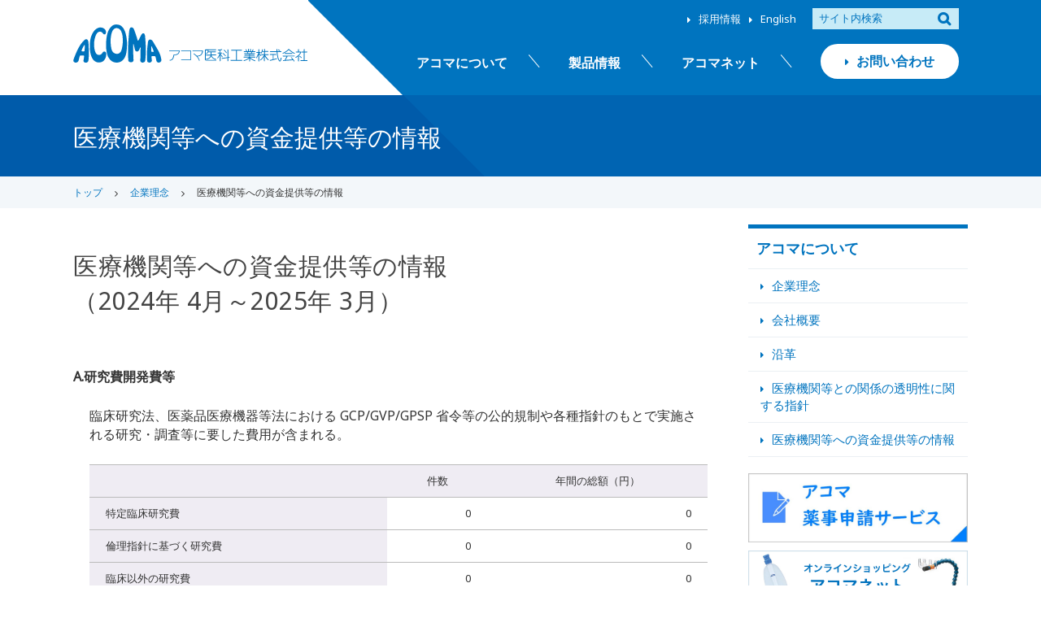

--- FILE ---
content_type: text/html; charset=UTF-8
request_url: https://www.acoma.com/about/funding/
body_size: 57021
content:
<!DOCTYPE html>
<html lang="ja">
<head>
<meta charset="UTF-8" />
<meta name="viewport" content="width=device-width, user-scalable=no">
<meta name="format-detection" content="telephone=no"/>
<link rel="shortcut icon" type="image/vnd.microsoft.icon" href="/wp-content/themes/acoma_net/images/favicon.ico">
<title>医療機関等への資金提供等の情報 | アコマ医科工業株式会社　</title>
<meta name='robots' content='max-image-preview:large' />
    <script>
        var ajaxurl = 'https://www.acoma.com/wp-admin/admin-ajax.php';
        var theme_url = 'https://www.acoma.com/wp-content/themes/acoma_net';
    </script>
<link rel='dns-prefetch' href='//www.googletagmanager.com' />
<link rel='dns-prefetch' href='//fonts.googleapis.com' />
		<!-- This site uses the Google Analytics by MonsterInsights plugin v8.15 - Using Analytics tracking - https://www.monsterinsights.com/ -->
							<script src="//www.googletagmanager.com/gtag/js?id=UA-97377686-1"  data-cfasync="false" data-wpfc-render="false" type="text/javascript" async></script>
			<script data-cfasync="false" data-wpfc-render="false" type="text/javascript">
				var mi_version = '8.15';
				var mi_track_user = true;
				var mi_no_track_reason = '';
				
								var disableStrs = [
															'ga-disable-UA-97377686-1',
									];

				/* Function to detect opted out users */
				function __gtagTrackerIsOptedOut() {
					for (var index = 0; index < disableStrs.length; index++) {
						if (document.cookie.indexOf(disableStrs[index] + '=true') > -1) {
							return true;
						}
					}

					return false;
				}

				/* Disable tracking if the opt-out cookie exists. */
				if (__gtagTrackerIsOptedOut()) {
					for (var index = 0; index < disableStrs.length; index++) {
						window[disableStrs[index]] = true;
					}
				}

				/* Opt-out function */
				function __gtagTrackerOptout() {
					for (var index = 0; index < disableStrs.length; index++) {
						document.cookie = disableStrs[index] + '=true; expires=Thu, 31 Dec 2099 23:59:59 UTC; path=/';
						window[disableStrs[index]] = true;
					}
				}

				if ('undefined' === typeof gaOptout) {
					function gaOptout() {
						__gtagTrackerOptout();
					}
				}
								window.dataLayer = window.dataLayer || [];

				window.MonsterInsightsDualTracker = {
					helpers: {},
					trackers: {},
				};
				if (mi_track_user) {
					function __gtagDataLayer() {
						dataLayer.push(arguments);
					}

					function __gtagTracker(type, name, parameters) {
						if (!parameters) {
							parameters = {};
						}

						if (parameters.send_to) {
							__gtagDataLayer.apply(null, arguments);
							return;
						}

						if (type === 'event') {
							
														parameters.send_to = monsterinsights_frontend.ua;
							__gtagDataLayer(type, name, parameters);
													} else {
							__gtagDataLayer.apply(null, arguments);
						}
					}

					__gtagTracker('js', new Date());
					__gtagTracker('set', {
						'developer_id.dZGIzZG': true,
											});
															__gtagTracker('config', 'UA-97377686-1', {"forceSSL":"true"} );
										window.gtag = __gtagTracker;										(function () {
						/* https://developers.google.com/analytics/devguides/collection/analyticsjs/ */
						/* ga and __gaTracker compatibility shim. */
						var noopfn = function () {
							return null;
						};
						var newtracker = function () {
							return new Tracker();
						};
						var Tracker = function () {
							return null;
						};
						var p = Tracker.prototype;
						p.get = noopfn;
						p.set = noopfn;
						p.send = function () {
							var args = Array.prototype.slice.call(arguments);
							args.unshift('send');
							__gaTracker.apply(null, args);
						};
						var __gaTracker = function () {
							var len = arguments.length;
							if (len === 0) {
								return;
							}
							var f = arguments[len - 1];
							if (typeof f !== 'object' || f === null || typeof f.hitCallback !== 'function') {
								if ('send' === arguments[0]) {
									var hitConverted, hitObject = false, action;
									if ('event' === arguments[1]) {
										if ('undefined' !== typeof arguments[3]) {
											hitObject = {
												'eventAction': arguments[3],
												'eventCategory': arguments[2],
												'eventLabel': arguments[4],
												'value': arguments[5] ? arguments[5] : 1,
											}
										}
									}
									if ('pageview' === arguments[1]) {
										if ('undefined' !== typeof arguments[2]) {
											hitObject = {
												'eventAction': 'page_view',
												'page_path': arguments[2],
											}
										}
									}
									if (typeof arguments[2] === 'object') {
										hitObject = arguments[2];
									}
									if (typeof arguments[5] === 'object') {
										Object.assign(hitObject, arguments[5]);
									}
									if ('undefined' !== typeof arguments[1].hitType) {
										hitObject = arguments[1];
										if ('pageview' === hitObject.hitType) {
											hitObject.eventAction = 'page_view';
										}
									}
									if (hitObject) {
										action = 'timing' === arguments[1].hitType ? 'timing_complete' : hitObject.eventAction;
										hitConverted = mapArgs(hitObject);
										__gtagTracker('event', action, hitConverted);
									}
								}
								return;
							}

							function mapArgs(args) {
								var arg, hit = {};
								var gaMap = {
									'eventCategory': 'event_category',
									'eventAction': 'event_action',
									'eventLabel': 'event_label',
									'eventValue': 'event_value',
									'nonInteraction': 'non_interaction',
									'timingCategory': 'event_category',
									'timingVar': 'name',
									'timingValue': 'value',
									'timingLabel': 'event_label',
									'page': 'page_path',
									'location': 'page_location',
									'title': 'page_title',
								};
								for (arg in args) {
																		if (!(!args.hasOwnProperty(arg) || !gaMap.hasOwnProperty(arg))) {
										hit[gaMap[arg]] = args[arg];
									} else {
										hit[arg] = args[arg];
									}
								}
								return hit;
							}

							try {
								f.hitCallback();
							} catch (ex) {
							}
						};
						__gaTracker.create = newtracker;
						__gaTracker.getByName = newtracker;
						__gaTracker.getAll = function () {
							return [];
						};
						__gaTracker.remove = noopfn;
						__gaTracker.loaded = true;
						window['__gaTracker'] = __gaTracker;
					})();
									} else {
										console.log("");
					(function () {
						function __gtagTracker() {
							return null;
						}

						window['__gtagTracker'] = __gtagTracker;
						window['gtag'] = __gtagTracker;
					})();
									}
			</script>
				<!-- / Google Analytics by MonsterInsights -->
		<script type="text/javascript">
window._wpemojiSettings = {"baseUrl":"https:\/\/s.w.org\/images\/core\/emoji\/14.0.0\/72x72\/","ext":".png","svgUrl":"https:\/\/s.w.org\/images\/core\/emoji\/14.0.0\/svg\/","svgExt":".svg","source":{"concatemoji":"https:\/\/www.acoma.com\/wp-includes\/js\/wp-emoji-release.min.js?ver=6.2.2"}};
/*! This file is auto-generated */
!function(e,a,t){var n,r,o,i=a.createElement("canvas"),p=i.getContext&&i.getContext("2d");function s(e,t){p.clearRect(0,0,i.width,i.height),p.fillText(e,0,0);e=i.toDataURL();return p.clearRect(0,0,i.width,i.height),p.fillText(t,0,0),e===i.toDataURL()}function c(e){var t=a.createElement("script");t.src=e,t.defer=t.type="text/javascript",a.getElementsByTagName("head")[0].appendChild(t)}for(o=Array("flag","emoji"),t.supports={everything:!0,everythingExceptFlag:!0},r=0;r<o.length;r++)t.supports[o[r]]=function(e){if(p&&p.fillText)switch(p.textBaseline="top",p.font="600 32px Arial",e){case"flag":return s("\ud83c\udff3\ufe0f\u200d\u26a7\ufe0f","\ud83c\udff3\ufe0f\u200b\u26a7\ufe0f")?!1:!s("\ud83c\uddfa\ud83c\uddf3","\ud83c\uddfa\u200b\ud83c\uddf3")&&!s("\ud83c\udff4\udb40\udc67\udb40\udc62\udb40\udc65\udb40\udc6e\udb40\udc67\udb40\udc7f","\ud83c\udff4\u200b\udb40\udc67\u200b\udb40\udc62\u200b\udb40\udc65\u200b\udb40\udc6e\u200b\udb40\udc67\u200b\udb40\udc7f");case"emoji":return!s("\ud83e\udef1\ud83c\udffb\u200d\ud83e\udef2\ud83c\udfff","\ud83e\udef1\ud83c\udffb\u200b\ud83e\udef2\ud83c\udfff")}return!1}(o[r]),t.supports.everything=t.supports.everything&&t.supports[o[r]],"flag"!==o[r]&&(t.supports.everythingExceptFlag=t.supports.everythingExceptFlag&&t.supports[o[r]]);t.supports.everythingExceptFlag=t.supports.everythingExceptFlag&&!t.supports.flag,t.DOMReady=!1,t.readyCallback=function(){t.DOMReady=!0},t.supports.everything||(n=function(){t.readyCallback()},a.addEventListener?(a.addEventListener("DOMContentLoaded",n,!1),e.addEventListener("load",n,!1)):(e.attachEvent("onload",n),a.attachEvent("onreadystatechange",function(){"complete"===a.readyState&&t.readyCallback()})),(e=t.source||{}).concatemoji?c(e.concatemoji):e.wpemoji&&e.twemoji&&(c(e.twemoji),c(e.wpemoji)))}(window,document,window._wpemojiSettings);
</script>
<style type="text/css">
img.wp-smiley,
img.emoji {
	display: inline !important;
	border: none !important;
	box-shadow: none !important;
	height: 1em !important;
	width: 1em !important;
	margin: 0 0.07em !important;
	vertical-align: -0.1em !important;
	background: none !important;
	padding: 0 !important;
}
</style>
	<link rel='stylesheet' id='google-fonts-css' href='https://fonts.googleapis.com/css?family=Noto+Sans&#038;ver=6.2.2' type='text/css' media='all' />
<link rel='stylesheet' id='page-style-css' href='https://www.acoma.com/wp-content/themes/acoma_net/css/page.css?ver=1.0' type='text/css' media='all' />
<link rel='stylesheet' id='slick-style-css' href='https://www.acoma.com/wp-content/themes/acoma_net/css/slick.css?ver=1.0' type='text/css' media='all' />
<link rel='stylesheet' id='slick-theme-style-css' href='https://www.acoma.com/wp-content/themes/acoma_net/css/slick-theme.css?ver=1.0' type='text/css' media='all' />
<link rel='stylesheet' id='wp-block-library-css' href='https://www.acoma.com/wp-includes/css/dist/block-library/style.min.css?ver=6.2.2' type='text/css' media='all' />
<link rel='stylesheet' id='classic-theme-styles-css' href='https://www.acoma.com/wp-includes/css/classic-themes.min.css?ver=6.2.2' type='text/css' media='all' />
<style id='global-styles-inline-css' type='text/css'>
body{--wp--preset--color--black: #000000;--wp--preset--color--cyan-bluish-gray: #abb8c3;--wp--preset--color--white: #ffffff;--wp--preset--color--pale-pink: #f78da7;--wp--preset--color--vivid-red: #cf2e2e;--wp--preset--color--luminous-vivid-orange: #ff6900;--wp--preset--color--luminous-vivid-amber: #fcb900;--wp--preset--color--light-green-cyan: #7bdcb5;--wp--preset--color--vivid-green-cyan: #00d084;--wp--preset--color--pale-cyan-blue: #8ed1fc;--wp--preset--color--vivid-cyan-blue: #0693e3;--wp--preset--color--vivid-purple: #9b51e0;--wp--preset--gradient--vivid-cyan-blue-to-vivid-purple: linear-gradient(135deg,rgba(6,147,227,1) 0%,rgb(155,81,224) 100%);--wp--preset--gradient--light-green-cyan-to-vivid-green-cyan: linear-gradient(135deg,rgb(122,220,180) 0%,rgb(0,208,130) 100%);--wp--preset--gradient--luminous-vivid-amber-to-luminous-vivid-orange: linear-gradient(135deg,rgba(252,185,0,1) 0%,rgba(255,105,0,1) 100%);--wp--preset--gradient--luminous-vivid-orange-to-vivid-red: linear-gradient(135deg,rgba(255,105,0,1) 0%,rgb(207,46,46) 100%);--wp--preset--gradient--very-light-gray-to-cyan-bluish-gray: linear-gradient(135deg,rgb(238,238,238) 0%,rgb(169,184,195) 100%);--wp--preset--gradient--cool-to-warm-spectrum: linear-gradient(135deg,rgb(74,234,220) 0%,rgb(151,120,209) 20%,rgb(207,42,186) 40%,rgb(238,44,130) 60%,rgb(251,105,98) 80%,rgb(254,248,76) 100%);--wp--preset--gradient--blush-light-purple: linear-gradient(135deg,rgb(255,206,236) 0%,rgb(152,150,240) 100%);--wp--preset--gradient--blush-bordeaux: linear-gradient(135deg,rgb(254,205,165) 0%,rgb(254,45,45) 50%,rgb(107,0,62) 100%);--wp--preset--gradient--luminous-dusk: linear-gradient(135deg,rgb(255,203,112) 0%,rgb(199,81,192) 50%,rgb(65,88,208) 100%);--wp--preset--gradient--pale-ocean: linear-gradient(135deg,rgb(255,245,203) 0%,rgb(182,227,212) 50%,rgb(51,167,181) 100%);--wp--preset--gradient--electric-grass: linear-gradient(135deg,rgb(202,248,128) 0%,rgb(113,206,126) 100%);--wp--preset--gradient--midnight: linear-gradient(135deg,rgb(2,3,129) 0%,rgb(40,116,252) 100%);--wp--preset--duotone--dark-grayscale: url('#wp-duotone-dark-grayscale');--wp--preset--duotone--grayscale: url('#wp-duotone-grayscale');--wp--preset--duotone--purple-yellow: url('#wp-duotone-purple-yellow');--wp--preset--duotone--blue-red: url('#wp-duotone-blue-red');--wp--preset--duotone--midnight: url('#wp-duotone-midnight');--wp--preset--duotone--magenta-yellow: url('#wp-duotone-magenta-yellow');--wp--preset--duotone--purple-green: url('#wp-duotone-purple-green');--wp--preset--duotone--blue-orange: url('#wp-duotone-blue-orange');--wp--preset--font-size--small: 13px;--wp--preset--font-size--medium: 20px;--wp--preset--font-size--large: 36px;--wp--preset--font-size--x-large: 42px;--wp--preset--spacing--20: 0.44rem;--wp--preset--spacing--30: 0.67rem;--wp--preset--spacing--40: 1rem;--wp--preset--spacing--50: 1.5rem;--wp--preset--spacing--60: 2.25rem;--wp--preset--spacing--70: 3.38rem;--wp--preset--spacing--80: 5.06rem;--wp--preset--shadow--natural: 6px 6px 9px rgba(0, 0, 0, 0.2);--wp--preset--shadow--deep: 12px 12px 50px rgba(0, 0, 0, 0.4);--wp--preset--shadow--sharp: 6px 6px 0px rgba(0, 0, 0, 0.2);--wp--preset--shadow--outlined: 6px 6px 0px -3px rgba(255, 255, 255, 1), 6px 6px rgba(0, 0, 0, 1);--wp--preset--shadow--crisp: 6px 6px 0px rgba(0, 0, 0, 1);}:where(.is-layout-flex){gap: 0.5em;}body .is-layout-flow > .alignleft{float: left;margin-inline-start: 0;margin-inline-end: 2em;}body .is-layout-flow > .alignright{float: right;margin-inline-start: 2em;margin-inline-end: 0;}body .is-layout-flow > .aligncenter{margin-left: auto !important;margin-right: auto !important;}body .is-layout-constrained > .alignleft{float: left;margin-inline-start: 0;margin-inline-end: 2em;}body .is-layout-constrained > .alignright{float: right;margin-inline-start: 2em;margin-inline-end: 0;}body .is-layout-constrained > .aligncenter{margin-left: auto !important;margin-right: auto !important;}body .is-layout-constrained > :where(:not(.alignleft):not(.alignright):not(.alignfull)){max-width: var(--wp--style--global--content-size);margin-left: auto !important;margin-right: auto !important;}body .is-layout-constrained > .alignwide{max-width: var(--wp--style--global--wide-size);}body .is-layout-flex{display: flex;}body .is-layout-flex{flex-wrap: wrap;align-items: center;}body .is-layout-flex > *{margin: 0;}:where(.wp-block-columns.is-layout-flex){gap: 2em;}.has-black-color{color: var(--wp--preset--color--black) !important;}.has-cyan-bluish-gray-color{color: var(--wp--preset--color--cyan-bluish-gray) !important;}.has-white-color{color: var(--wp--preset--color--white) !important;}.has-pale-pink-color{color: var(--wp--preset--color--pale-pink) !important;}.has-vivid-red-color{color: var(--wp--preset--color--vivid-red) !important;}.has-luminous-vivid-orange-color{color: var(--wp--preset--color--luminous-vivid-orange) !important;}.has-luminous-vivid-amber-color{color: var(--wp--preset--color--luminous-vivid-amber) !important;}.has-light-green-cyan-color{color: var(--wp--preset--color--light-green-cyan) !important;}.has-vivid-green-cyan-color{color: var(--wp--preset--color--vivid-green-cyan) !important;}.has-pale-cyan-blue-color{color: var(--wp--preset--color--pale-cyan-blue) !important;}.has-vivid-cyan-blue-color{color: var(--wp--preset--color--vivid-cyan-blue) !important;}.has-vivid-purple-color{color: var(--wp--preset--color--vivid-purple) !important;}.has-black-background-color{background-color: var(--wp--preset--color--black) !important;}.has-cyan-bluish-gray-background-color{background-color: var(--wp--preset--color--cyan-bluish-gray) !important;}.has-white-background-color{background-color: var(--wp--preset--color--white) !important;}.has-pale-pink-background-color{background-color: var(--wp--preset--color--pale-pink) !important;}.has-vivid-red-background-color{background-color: var(--wp--preset--color--vivid-red) !important;}.has-luminous-vivid-orange-background-color{background-color: var(--wp--preset--color--luminous-vivid-orange) !important;}.has-luminous-vivid-amber-background-color{background-color: var(--wp--preset--color--luminous-vivid-amber) !important;}.has-light-green-cyan-background-color{background-color: var(--wp--preset--color--light-green-cyan) !important;}.has-vivid-green-cyan-background-color{background-color: var(--wp--preset--color--vivid-green-cyan) !important;}.has-pale-cyan-blue-background-color{background-color: var(--wp--preset--color--pale-cyan-blue) !important;}.has-vivid-cyan-blue-background-color{background-color: var(--wp--preset--color--vivid-cyan-blue) !important;}.has-vivid-purple-background-color{background-color: var(--wp--preset--color--vivid-purple) !important;}.has-black-border-color{border-color: var(--wp--preset--color--black) !important;}.has-cyan-bluish-gray-border-color{border-color: var(--wp--preset--color--cyan-bluish-gray) !important;}.has-white-border-color{border-color: var(--wp--preset--color--white) !important;}.has-pale-pink-border-color{border-color: var(--wp--preset--color--pale-pink) !important;}.has-vivid-red-border-color{border-color: var(--wp--preset--color--vivid-red) !important;}.has-luminous-vivid-orange-border-color{border-color: var(--wp--preset--color--luminous-vivid-orange) !important;}.has-luminous-vivid-amber-border-color{border-color: var(--wp--preset--color--luminous-vivid-amber) !important;}.has-light-green-cyan-border-color{border-color: var(--wp--preset--color--light-green-cyan) !important;}.has-vivid-green-cyan-border-color{border-color: var(--wp--preset--color--vivid-green-cyan) !important;}.has-pale-cyan-blue-border-color{border-color: var(--wp--preset--color--pale-cyan-blue) !important;}.has-vivid-cyan-blue-border-color{border-color: var(--wp--preset--color--vivid-cyan-blue) !important;}.has-vivid-purple-border-color{border-color: var(--wp--preset--color--vivid-purple) !important;}.has-vivid-cyan-blue-to-vivid-purple-gradient-background{background: var(--wp--preset--gradient--vivid-cyan-blue-to-vivid-purple) !important;}.has-light-green-cyan-to-vivid-green-cyan-gradient-background{background: var(--wp--preset--gradient--light-green-cyan-to-vivid-green-cyan) !important;}.has-luminous-vivid-amber-to-luminous-vivid-orange-gradient-background{background: var(--wp--preset--gradient--luminous-vivid-amber-to-luminous-vivid-orange) !important;}.has-luminous-vivid-orange-to-vivid-red-gradient-background{background: var(--wp--preset--gradient--luminous-vivid-orange-to-vivid-red) !important;}.has-very-light-gray-to-cyan-bluish-gray-gradient-background{background: var(--wp--preset--gradient--very-light-gray-to-cyan-bluish-gray) !important;}.has-cool-to-warm-spectrum-gradient-background{background: var(--wp--preset--gradient--cool-to-warm-spectrum) !important;}.has-blush-light-purple-gradient-background{background: var(--wp--preset--gradient--blush-light-purple) !important;}.has-blush-bordeaux-gradient-background{background: var(--wp--preset--gradient--blush-bordeaux) !important;}.has-luminous-dusk-gradient-background{background: var(--wp--preset--gradient--luminous-dusk) !important;}.has-pale-ocean-gradient-background{background: var(--wp--preset--gradient--pale-ocean) !important;}.has-electric-grass-gradient-background{background: var(--wp--preset--gradient--electric-grass) !important;}.has-midnight-gradient-background{background: var(--wp--preset--gradient--midnight) !important;}.has-small-font-size{font-size: var(--wp--preset--font-size--small) !important;}.has-medium-font-size{font-size: var(--wp--preset--font-size--medium) !important;}.has-large-font-size{font-size: var(--wp--preset--font-size--large) !important;}.has-x-large-font-size{font-size: var(--wp--preset--font-size--x-large) !important;}
.wp-block-navigation a:where(:not(.wp-element-button)){color: inherit;}
:where(.wp-block-columns.is-layout-flex){gap: 2em;}
.wp-block-pullquote{font-size: 1.5em;line-height: 1.6;}
</style>
<link rel='stylesheet' id='contact-form-7-css' href='https://www.acoma.com/wp-content/plugins/contact-form-7/includes/css/styles.css?ver=5.7.7' type='text/css' media='all' />
<link rel='stylesheet' id='jquery-ui-welcart-css' href='https://www.acoma.com/wp-content/plugins/usc-e-shop/css/jquery/jquery-ui-1.11.2.min.css?ver=1.11.2' type='text/css' media='all' />
<link rel='stylesheet' id='wc-basic-style-css' href='https://www.acoma.com/wp-content/themes/acoma_net/style.css?ver=1.0' type='text/css' media='all' />
<link rel='stylesheet' id='font-awesome-css' href='https://www.acoma.com/wp-content/themes/welcart_basic/font-awesome/font-awesome.min.css?ver=1.0' type='text/css' media='all' />
<link rel='stylesheet' id='luminous-basic-css-css' href='https://www.acoma.com/wp-content/themes/welcart_basic/css/luminous-basic.css?ver=1.0' type='text/css' media='all' />
<link rel='stylesheet' id='usces_default_css-css' href='https://www.acoma.com/wp-content/plugins/usc-e-shop/css/usces_default.css?ver=2.8.18.2305161' type='text/css' media='all' />
<link rel='stylesheet' id='dashicons-css' href='https://www.acoma.com/wp-includes/css/dashicons.min.css?ver=6.2.2' type='text/css' media='all' />
<link rel='stylesheet' id='theme_cart_css-css' href='https://www.acoma.com/wp-content/themes/acoma_net/usces_cart.css?ver=2.8.18.2305161' type='text/css' media='all' />
<script type='text/javascript' src='https://www.acoma.com/wp-includes/js/jquery/jquery.min.js?ver=3.6.4' id='jquery-core-js'></script>
<script type='text/javascript' src='https://www.acoma.com/wp-includes/js/jquery/jquery-migrate.min.js?ver=3.4.0' id='jquery-migrate-js'></script>
<script type='text/javascript' src='https://www.acoma.com/wp-content/themes/acoma_net/js/front-customized.js?ver=1.0' id='wc-basic-js-js'></script>
<script type='text/javascript' src='https://www.acoma.com/wp-content/themes/acoma_net/js/acoma-menu.js?ver=1.0' id='acoma-menu-js-js'></script>
<script type='text/javascript' src='https://www.acoma.com/wp-content/themes/acoma_net/js/slick.min.js?ver=1.0' id='slick-js-js'></script>
<script type='text/javascript' src='https://www.acoma.com/wp-content/themes/acoma_net/js/acoma-slick.js?ver=1.0' id='acoma-slick-js-js'></script>
<script type='text/javascript' src='https://www.acoma.com/wp-content/themes/acoma_net/js/jquery.matchHeight.js?ver=1.0' id='mh-js-js'></script>
<script type='text/javascript' src='https://www.acoma.com/wp-content/themes/acoma_net/js/acoma-mh.js?ver=1.0' id='acoma-mh-js-js'></script>
<script type='text/javascript' src='https://www.acoma.com/wp-content/plugins/google-analytics-for-wordpress/assets/js/frontend-gtag.min.js?ver=8.15' id='monsterinsights-frontend-script-js'></script>
<script data-cfasync="false" data-wpfc-render="false" type="text/javascript" id='monsterinsights-frontend-script-js-extra'>/* <![CDATA[ */
var monsterinsights_frontend = {"js_events_tracking":"true","download_extensions":"doc,pdf,ppt,zip,xls,docx,pptx,xlsx","inbound_paths":"[]","home_url":"https:\/\/www.acoma.com","hash_tracking":"false","ua":"UA-97377686-1","v4_id":""};/* ]]> */
</script>

<!-- Google tag (gtag.js) snippet added by Site Kit -->

<!-- Google アナリティクス スニペット (Site Kit が追加) -->
<script type='text/javascript' src='https://www.googletagmanager.com/gtag/js?id=GT-NMDN557L' id='google_gtagjs-js' async></script>
<script type='text/javascript' id='google_gtagjs-js-after'>
window.dataLayer = window.dataLayer || [];function gtag(){dataLayer.push(arguments);}
gtag("set","linker",{"domains":["www.acoma.com"]});
gtag("js", new Date());
gtag("set", "developer_id.dZTNiMT", true);
gtag("config", "GT-NMDN557L");
</script>

<!-- End Google tag (gtag.js) snippet added by Site Kit -->
<link rel="https://api.w.org/" href="https://www.acoma.com/wp-json/" /><link rel="alternate" type="application/json" href="https://www.acoma.com/wp-json/wp/v2/pages/2760" /><link rel="EditURI" type="application/rsd+xml" title="RSD" href="https://www.acoma.com/xmlrpc.php?rsd" />
<link rel="wlwmanifest" type="application/wlwmanifest+xml" href="https://www.acoma.com/wp-includes/wlwmanifest.xml" />
<meta name="generator" content="WordPress 6.2.2" />
<link rel="canonical" href="https://www.acoma.com/about/funding/" />
<link rel='shortlink' href='https://www.acoma.com/?p=2760' />
<link rel="alternate" type="application/json+oembed" href="https://www.acoma.com/wp-json/oembed/1.0/embed?url=https%3A%2F%2Fwww.acoma.com%2Fabout%2Ffunding%2F" />
<link rel="alternate" type="text/xml+oembed" href="https://www.acoma.com/wp-json/oembed/1.0/embed?url=https%3A%2F%2Fwww.acoma.com%2Fabout%2Ffunding%2F&#038;format=xml" />
<meta name="generator" content="Site Kit by Google 1.126.0" /></head>

<body class="page-template-default page page-id-2760 page-child parent-pageid-470 page-funding page-about-child">

	<div class="site">
	
	<header id="masthead" class="site-header">

		<svg xmlns="http://www.w3.org/2000/svg" xmlns:xlink="http://www.w3.org/1999/xlink" id="svg-bg">
			<rect width="100%" height="100%" fill="#0074bf">
		</svg>

		<div class="inner cf">

						<div class="site-title noatt">
				<a href="https://www.acoma.com/" title="アコマ医科工業株式会社　" rel="home">
					<img src="https://www.acoma.com/wp-content/themes/acoma_net/images/site-logo.svg" alt="アコマ医科工業株式会社　">
				</a>
			</div>

			<div class="menu-bar">
					<span class="menu_text">メニュー</span>
					<div class="menu-trigger">
						<span></span>
						<span></span>
						<span></span>
					</div><!-- .menu-trigger -->
			</div>

			<div class="h_menu_box">

				<svg xmlns="http://www.w3.org/2000/svg" xmlns:xlink="http://www.w3.org/1999/xlink" viewBox="0 0 100 100" preserveAspectRatio="none" id="box-bg">
				<path d="M0,0 L0,100 100,100 Z" fill="#fff" />
				<!--<path d="M0,0 L100,0 0,100 Z" fill="#5ba4cf" />-->
				</svg>
				
				<div id="mobile-menu">
			
					<div class="bottom cf">
						<nav id="site-navigation">
						<div class="menu-header-nav-container"><ul id="menu-header-nav" class="cf"><li id="menu-item-631" class="noatt menu-item menu-item-type-post_type menu-item-object-page current-page-ancestor menu-item-631"><a class='' href="https://www.acoma.com/about/">アコマについて<span class='small'></span></a></li>
<li id="menu-item-218" class="menu-item menu-item-type-custom menu-item-object-custom menu-item-218"><a class='' href="/products/">製品情報<span class='small'></span></a></li>
<li id="menu-item-633" class="menu-item menu-item-type-post_type menu-item-object-page menu-item-633"><a class='' href="https://www.acoma.com/shop_top/">アコマネット<span class='small'></span></a></li>
<li id="menu-item-632" class="contact noatt menu-item menu-item-type-post_type menu-item-object-page menu-item-632"><a class='' href="https://www.acoma.com/support/">お問い合わせ<span class='small'></span></a></li>
</ul></div>						</nav><!-- #site-navigation -->
					</div><!-- .bottom -->
	
					<div class="top cf">
						<div class="areaR">
							<div class="search-area">
								<form role="search" method="get" action="https://www.acoma.com/" >
		<div class="s-box">
			<input type="text" value="" name="s" id="s-text" class="search-text" />
			<input type="submit" id="s-submit" class="searchsubmit" value="&#xf002;" />
		</div>
	</form>							</div><!-- .search-area -->
							<div class="submenu-area">
							<div class="menu-header-sub-nav-container"><ul id="menu-header-sub-nav" class="cf"><li id="menu-item-485" class="noatt menu-item menu-item-type-custom menu-item-object-custom menu-item-485"><a class='' href="https://www.acoma.com/jobs/">採用情報<span class='small'></span></a></li>
<li id="menu-item-222" class="noatt menu-item menu-item-type-custom menu-item-object-custom menu-item-222"><a class='' href="https://www.en.acoma.com/">English<span class='small'></span></a></li>
</ul></div>							</div><!-- .menu-area -->
						</div><!-- .areaL -->
					</div><!-- .top -->
			
				</div><!-- #mobile-menu -->
				
			</div><!-- .h_menu_box -->

			
		</div><!-- .inner -->

	</header><!-- #masthead -->

	
	
		<div class="band">

		<svg xmlns="http://www.w3.org/2000/svg" xmlns:xlink="http://www.w3.org/1999/xlink" id="svg-bg">
			<rect width="100%" height="100%" fill="#0064b2">
		</svg>

		<div class="inner">
			<h1 class="ttl">
				<span>
													医療機関等への資金提供等の情報								</span>
			</h1>
			<div class="space">
				<svg xmlns="http://www.w3.org/2000/svg" xmlns:xlink="http://www.w3.org/1999/xlink" viewBox="0 0 100 100" preserveAspectRatio="none" id="box-bg">
				<path d="M0,0 L0,100 100,100 Z" fill="#005baa" />
				</svg>
			</div>
		</div>
	</div><!-- .band -->
		

		
					
			
<div class="bc_wrap">
	<ul class="bread_crumb">

<li itemscope itemtype="http://data-vocabulary.org/Breadcrumb" class="noatt"><a href="https://www.acoma.com/" itemprop="url"><span itemprop="title">トップ</span></a></li><li itemscope itemtype="http://data-vocabulary.org/Breadcrumb" class="noatt"><a href="https://www.acoma.com/about/" itemprop="url"><span itemprop="title">企業理念</span></a></li><li itemscope itemtype="http://data-vocabulary.org/Breadcrumb" class="noatt"><span itemprop="title">医療機関等への資金提供等の情報</span></li>	</ul>
</div>			
			
	
	
	
	<div id="main" class="wrapper cf twocol">

	<div id="primary" class="site-content">
		<div id="content" role="main">

				
			<article class="entry-box post-2760 page type-page status-publish" id="post-2760">
	
				
						
											<h2 class="entry-title">医療機関等への資金提供等の情報　　　　　　　　　（2024年 4月～2025年 3月）</h2>
						
					<div id="funding">
<dl>
<dt><b>A.研究費開発費等</b></dt>
<dd>
<div class="inner">
<p>臨床研究法、医薬品医療機器等法における GCP/GVP/GPSP 省令等の公的規制や各種指針のもとで実施される研究・調査等に要した費用が含まれる。</p>
<table>
<tbody>
<tr>
<th></th>
<th style="text-align: center;">件数</th>
<th style="text-align: center;">年間の総額（円）</th>
</tr>
<tr>
<th style="text-align: left;">特定臨床研究費</th>
<td style="text-align: right;" align="right">0</td>
<td style="text-align: right;" align="right">0</td>
</tr>
<tr>
<th style="text-align: left;">倫理指針に基づく研究費</th>
<td style="text-align: right;" align="right">0</td>
<td style="text-align: right;" align="right">0</td>
</tr>
<tr>
<th style="text-align: left;">臨床以外の研究費</th>
<td style="text-align: right;" align="right">0</td>
<td style="text-align: right;" align="right">0</td>
</tr>
<tr>
<th style="text-align: left;">臨床試験費（治験費）</th>
<td style="text-align: right;" align="right">0</td>
<td style="text-align: right;" align="right">0</td>
</tr>
<tr>
<th style="text-align: left;">製造販売後臨床試験費</th>
<td style="text-align: right;" align="right">0</td>
<td style="text-align: right;" align="right">0</td>
</tr>
<tr>
<th style="text-align: left;">不具合・感染症症例報告費</th>
<td style="text-align: right;" align="right">0</td>
<td style="text-align: right;" align="right">0</td>
</tr>
<tr>
<th style="text-align: left;">製造販売後調査費</th>
<td style="text-align: right;" align="right">0</td>
<td style="text-align: right;" align="right">0</td>
</tr>
<tr>
<th style="text-align: left;">その他研究開発関連費用</th>
<td style="text-align: right;" align="right">&#8211;</td>
<td style="text-align: right;" align="right">0</td>
</tr>
</tbody>
</table>
<p><small>※金額には消費税が含まれています</small></p>
</div>
</dd>
<dt><b>B.学術研究助成費</b></dt>
<dd>
<div class="inner">
<p>学術振興や研究助成等を目的として行われる奨学寄附金、一般寄附金、及び学会等の会合開催を支援するための学会等寄附金、学会等共催費等が含まれる。<br />
なお、「学会等共催費等」には、会合開催に付随するセミナー等の共催費、広告掲載料、出展料等が含まれる。</p>
<table>
<tbody>
<tr>
<th></th>
<th style="text-align: center;">件数</th>
<th style="text-align: center;">年間の総額（円）</th>
</tr>
<tr>
<th style="text-align: left;">奨学寄附金</th>
<td style="text-align: right;">0</td>
<td style="text-align: right;">0</td>
</tr>
<tr>
<th style="text-align: left;">一般寄附金</th>
<td style="text-align: right;">1</td>
<td style="text-align: right;">300,000</td>
</tr>
<tr>
<th style="text-align: left;">学会等寄附金</th>
<td style="text-align: right;">2</td>
<td style="text-align: right;">40,000</td>
</tr>
<tr>
<th style="text-align: left;">学会等共催費等</th>
<td style="text-align: right;">41</td>
<td style="text-align: right;">5,656,500</td>
</tr>
</tbody>
</table>
<p><small>※学会等共催費等の金額には消費税が含まれています</small><br />
<small>（*この項には、臨床研究法で公表を義務付けられている情報も含まれる。）</small></p>
<table>
<tbody>
<tr>
<td style="text-align: left;">一般寄附金</td>
<td style="text-align: left;">学校法人獨協学園　獨協医科大学　獨協医科大学創立50周年記念事業寄付金</td>
<td style="text-align: right;">300,000円</td>
</tr>
<tr>
<td style="text-align: left;">学会等寄附金</td>
<td style="text-align: left;">第18回日本医療マネジメント学会愛知県支部学術集会　協賛金</td>
<td style="text-align: right;">30,000円</td>
</tr>
<tr>
<td style="text-align: left;">学会等寄附金</td>
<td style="text-align: left;">第 47 回日本体外循環技術医学会東海地方会学術大会　寄付金</td>
<td style="text-align: right;">10,000円</td>
</tr>
<tr>
<td style="text-align: left;">学会等共催費等</td>
<td style="text-align: left;">日本区域麻酔学会　第11回学術集会</td>
<td style="text-align: right;">198,000円</td>
</tr>
<tr>
<td style="text-align: left;">学会等共催費等</td>
<td style="text-align: left;">第22回一般社団法人群馬県臨床工学技士会学術大会</td>
<td style="text-align: right;">60,000円</td>
</tr>
<tr>
<td style="text-align: left;">学会等共催費等</td>
<td style="text-align: left;">第35回日本臨床モニター学会</td>
<td style="text-align: right;">55,000円</td>
</tr>
<tr>
<td style="text-align: left;">学会等共催費等</td>
<td style="text-align: left;">第38回日本Shock学会学術集会</td>
<td style="text-align: right;">165,000円</td>
</tr>
<tr>
<td style="text-align: left;">学会等共催費等</td>
<td style="text-align: left;">第2回日本手術医学会教育セミナー</td>
<td style="text-align: right;">20,000円</td>
</tr>
<tr>
<td style="text-align: left;">学会等共催費等</td>
<td style="text-align: left;">日本心臓血管麻酔学会第29回学術大会</td>
<td style="text-align: right;">88,000円</td>
</tr>
<tr>
<td style="text-align: left;">学会等共催費等</td>
<td style="text-align: left;">第7回気道管理学会学術集会</td>
<td style="text-align: right;">100,000円</td>
</tr>
<tr>
<td style="text-align: left;">学会等共催費等</td>
<td style="text-align: left;">第52回日本歯科麻酔学会総会・学術集会</td>
<td style="text-align: right;">220,000円</td>
</tr>
<tr>
<td style="text-align: left;">学会等共催費等</td>
<td style="text-align: left;">第128回日本産科麻酔学会学術集会</td>
<td style="text-align: right;">275,000円</td>
</tr>
<tr>
<td style="text-align: left;">学会等共催費等</td>
<td style="text-align: left;">日本集中治療医学会第8回東海北陸支部学術集会</td>
<td style="text-align: right;">198,000円</td>
</tr>
<tr>
<td style="text-align: left;">学会等共催費等</td>
<td style="text-align: left;">第14回香川県臨床工学技士会学術大会</td>
<td style="text-align: right;">60,500円</td>
</tr>
<tr>
<td style="text-align: left;">学会等共催費等</td>
<td style="text-align: left;">第49回日本体外循環技術医学会九州地方会大会</td>
<td style="text-align: right;">30,000円</td>
</tr>
<tr>
<td style="text-align: left;">学会等共催費等</td>
<td style="text-align: left;">公益社団法人日本麻酔科学会　北海道・東北支部第14回学術集会</td>
<td style="text-align: right;">165,000円</td>
</tr>
<tr>
<td style="text-align: left;">学会等共催費等</td>
<td style="text-align: left;">第4回関東甲信越臨床工学会および第31回東京都臨床工学会</td>
<td style="text-align: right;">143,000円　</td>
</tr>
<tr>
<td style="text-align: left;">学会等共催費等</td>
<td style="text-align: left;">公益社団法人日本麻酔科学会　関東甲信越・東京支部第64回合同学術集会</td>
<td style="text-align: right;">220,000円</td>
</tr>
<tr>
<td style="text-align: left;">学会等共催費等</td>
<td style="text-align: left;">日本集中治療医学会　サマーキャンプinTATESHINA</td>
<td style="text-align: right;">77,000円</td>
</tr>
<tr>
<td style="text-align: left;">学会等共催費等</td>
<td style="text-align: left;">公益社団法人日本麻酔科学会支部学術集会　東海・北陸支部第22回学術集会</td>
<td style="text-align: right;">165,000円</td>
</tr>
<tr>
<td style="text-align: left;">学会等共催費等</td>
<td style="text-align: left;">公益社団法人日本麻酔科学会支部学術集会　第70回関西支部学術集会</td>
<td style="text-align: right;">165,000円</td>
</tr>
<tr>
<td style="text-align: left;">学会等共催費等</td>
<td style="text-align: left;">2024年度第15回大分周術期管理セミナー</td>
<td style="text-align: right;">50,000円</td>
</tr>
<tr>
<td style="text-align: left;">学会等共催費等</td>
<td style="text-align: left;">公益社団法人日本麻酔科学会　九州麻酔科学会第62回大会</td>
<td style="text-align: right;">165,000円</td>
</tr>
<tr>
<td style="text-align: left;">学会等共催費等</td>
<td style="text-align: left;">第46回日本呼吸療法医学会学術集会</td>
<td style="text-align: right;">660,000円</td>
</tr>
<tr>
<td style="text-align: left;">学会等共催費等</td>
<td style="text-align: left;">第27回日本医療ガス学会学術大会・総会</td>
<td style="text-align: right;">165,000円</td>
</tr>
<tr>
<td style="text-align: left;">学会等共催費等</td>
<td style="text-align: left;">第44回CMS学会</td>
<td style="text-align: right;">70,000円</td>
</tr>
<tr>
<td style="text-align: left;">学会等共催費等</td>
<td style="text-align: left;">第16回大分県臨床工学会</td>
<td style="text-align: right;">30,000円</td>
</tr>
<tr>
<td style="text-align: left;">学会等共催費等</td>
<td style="text-align: left;">第30回山形麻酔懇話会</td>
<td style="text-align: right;">80,000円</td>
</tr>
<tr>
<td style="text-align: left;">学会等共催費等</td>
<td style="text-align: left;">日本集中治療医学会　第8回北海道支部学術集会</td>
<td style="text-align: right;">165,000円</td>
</tr>
<tr>
<td style="text-align: left;">学会等共催費等</td>
<td style="text-align: left;">第7回神奈川県臨床工学会</td>
<td style="text-align: right;">198,000円</td>
</tr>
<tr>
<td style="text-align: left;">学会等共催費等</td>
<td style="text-align: left;">第40回日本視機能看護学会学術総会</td>
<td style="text-align: right;">44,000円</td>
</tr>
<tr>
<td style="text-align: left;">学会等共催費等</td>
<td style="text-align: left;">第14回中四国臨床工学会</td>
<td style="text-align: right;">100,000円</td>
</tr>
<tr>
<td style="text-align: left;">学会等共催費等</td>
<td style="text-align: left;">日本小児麻酔学会第29回大会</td>
<td style="text-align: right;">275,000円</td>
</tr>
<tr>
<td style="text-align: left;">学会等共催費等</td>
<td style="text-align: left;">神奈川麻酔科医会第56回学術集会</td>
<td style="text-align: right;">132,000円</td>
</tr>
<tr>
<td style="text-align: left;">学会等共催費等</td>
<td style="text-align: left;">第46回日本手術医学会総会</td>
<td style="text-align: right;">275,000円</td>
</tr>
<tr>
<td style="text-align: left;">学会等共催費等</td>
<td style="text-align: left;">第27回日本救急医学会中部地方会学術集会</td>
<td style="text-align: right;">100,000円</td>
</tr>
<tr>
<td style="text-align: left;">学会等共催費等</td>
<td style="text-align: left;">第30回熊本県臨床工学会</td>
<td style="text-align: right;">33,000円</td>
</tr>
<tr>
<td style="text-align: left;">学会等共催費等</td>
<td style="text-align: left;">第35回九州歯科麻酔シンポジウム</td>
<td style="text-align: right;">50,000円</td>
</tr>
<tr>
<td style="text-align: left;">学会等共催費等</td>
<td style="text-align: left;">第14回福井県臨床工学会</td>
<td style="text-align: right;">10,000円</td>
</tr>
<tr>
<td style="text-align: left;">学会等共催費等</td>
<td style="text-align: left;">第30回近畿臨床工学会</td>
<td style="text-align: right;">70,000円</td>
</tr>
<tr>
<td style="text-align: left;">学会等共催費等</td>
<td style="text-align: left;">日本老年麻酔学会第37回学術集会</td>
<td style="text-align: right;">220,000円</td>
</tr>
<tr>
<td style="text-align: left;">学会等共催費等</td>
<td style="text-align: left;">第34回日本有病者歯科医療学会総会・学術大会</td>
<td style="text-align: right;">110,000円</td>
</tr>
<tr>
<td style="text-align: left;">学会等共催費等</td>
<td style="text-align: left;">第4回日本周産期麻酔科学会学術集会</td>
<td style="text-align: right;">220,000円</td>
</tr>
<tr>
<td style="text-align: left;">学会等共催費等</td>
<td style="text-align: left;">第20回三重県臨床工学技士会呼吸療法セミナー</td>
<td style="text-align: right;">30,000円</td>
</tr>
</tbody>
</table>
</div>
</dd>
<dt><b>C.原稿執筆料等</b></dt>
<dd>
<div class="inner">
<p>自社医療機器の適正使用等に関する情報提供のための講演、原稿執筆や監修、その他のコンサルティング等の業務委託の対価として支払う費用が含まれる。</p>
<table>
<tbody>
<tr>
<th></th>
<th style="text-align: center;">件数</th>
<th style="text-align: center;">年間の総額（円）</th>
</tr>
<tr>
<th style="text-align: left;">講師謝金</th>
<td style="text-align: right;">0</td>
<td style="text-align: right;">0</td>
</tr>
<tr>
<th style="text-align: left;">原稿執筆料・監修料</th>
<td style="text-align: right;">0</td>
<td style="text-align: right;">0</td>
</tr>
<tr>
<th style="text-align: left;">コンサルティング等業務委託費</th>
<td style="text-align: right;">0</td>
<td style="text-align: right;">0</td>
</tr>
</tbody>
</table>
<p><small>※金額には消費税、源泉税が含まれています</small><br />
<small>（※この項には、臨床研究法で公表を義務付けられている情報も含まれる。）</small></p>
</tbody>
</table>
<p>        　                            　<br />
　　                             　
</p></div>
</dd>
<dt><b>D.情報提供関連費</b></dt>
<dd>
<div class="inner">
<p>医療関係者に対する自社医療機器の適正使用、安全使用の為に必要な講演会、模擬実技指導、説明会等の費用が含まれる。</p>
<table>
<tbody>
<tr>
<th></th>
<th style="text-align: center;">件数</th>
<th style="text-align: center;">年間の総額（円）</th>
</tr>
<tr>
<th style="text-align: left;">講演会等会合費</th>
<td style="text-align: right;">0</td>
<td style="text-align: right;">0</td>
</tr>
<tr>
<th style="text-align: left;">説明会費</th>
<td style="text-align: right;">0</td>
<td style="text-align: right;">0</td>
</tr>
<tr>
<th style="text-align: left;">医学・医療工学関連文献等提供費</th>
<td style="text-align: right;">&#8211;</td>
<td style="text-align: right;">0</td>
</tr>
</tbody>
</table>
<p><small>※金額には消費税が含まれています</small></p>
</div>
</dd>
<dt><b>E.その他の費用</b></dt>
<dd>
<div class="inner">
<p>社会的儀礼としての接遇等の費用が含まれる。</p>
<table>
<tbody>
<tr>
<th></th>
<th style="text-align: center;">年間の総額（円）</th>
</tr>
<tr>
<th>接遇等費用</th>
<td style="text-align: right;">1,051,612</td>
</tr>
</tbody>
</table>
<p><small>※金額には消費税が含まれています</small></p>
</div>
</dd>
</dl>
<p>※詳細についてのお問い合わせは Email: <a href="toumeisei@acoma-medical.co.jp">toumeisei@acoma-medical.co.jp</a>までお願い致します。</p>
</div>
	
								
			</article>
		
		
		</div><!-- #conent -->
	</div><!-- #primary -->
	

<aside id="secondary" class="widget-area widget-co" role="complementary">
	
			
		
		<section id="acoma_page_list" class="widget">
			<h3>アコマについて</h3>
			<ul class="page_list">
				<li class="noatt"><a href="https://www.acoma.com/about/">企業理念</a></li>
				<li class="noatt page_item page-item-472"><a href="https://www.acoma.com/about/profile/">会社概要</a></li>
<li class="noatt page_item page-item-365"><a href="https://www.acoma.com/about/history/">沿革</a></li>
<li class="noatt page_item page-item-2742"><a href="https://www.acoma.com/about/tomeisei/">医療機関等との関係の透明性に関する指針</a></li>
<li class="noatt page_item page-item-2752"><a href="https://www.acoma.com/about/funding_agree/">医療機関等への資金提供等の情報</a></li>
			</ul>
		</section>
	
		
<section id="widget_sp_image-14" class="widget-odd widget-first widget-1 widget widget_sp_image"><a href="https://www.acoma.com/%e3%82%a2%e3%82%b3%e3%83%9e%e8%96%ac%e4%ba%8b%e7%94%b3%e8%ab%8b%e3%82%b5%e3%83%bc%e3%83%93%e3%82%b9/?atte=1" target="_self" class="widget_sp_image-image-link"><img width="810" height="255" alt="アコマ薬事申請サービス" class="attachment-full" style="max-width: 100%;" srcset="https://www.acoma.com/wp-content/uploads/2024/04/66ca657646db10a030c39fa929b3ecc8.jpg 810w, https://www.acoma.com/wp-content/uploads/2024/04/66ca657646db10a030c39fa929b3ecc8-300x94.jpg 300w, https://www.acoma.com/wp-content/uploads/2024/04/66ca657646db10a030c39fa929b3ecc8-768x242.jpg 768w" sizes="(max-width: 810px) 100vw, 810px" src="https://www.acoma.com/wp-content/uploads/2024/04/66ca657646db10a030c39fa929b3ecc8.jpg" /></a></section><section id="widget_sp_image-8" class="widget-even widget-2 widget widget_sp_image"><a href="/shop_top/" target="_self" class="widget_sp_image-image-link"><img width="810" height="255" alt="アコマネット" class="attachment-full" style="max-width: 100%;" srcset="https://www.acoma.com/wp-content/uploads/2017/06/co-bnr_shop02.jpg 810w, https://www.acoma.com/wp-content/uploads/2017/06/co-bnr_shop02-300x94.jpg 300w, https://www.acoma.com/wp-content/uploads/2017/06/co-bnr_shop02-768x242.jpg 768w" sizes="(max-width: 810px) 100vw, 810px" src="https://www.acoma.com/wp-content/uploads/2017/06/co-bnr_shop02.jpg" /></a></section><section id="widget_sp_image-7" class="widget-odd widget-3 noatt widget widget_sp_image"><a href="/rental/" target="_self" class="widget_sp_image-image-link"><img width="810" height="255" alt="アコマレンタルサービス" class="attachment-full" style="max-width: 100%;" srcset="https://www.acoma.com/wp-content/uploads/2017/06/co-bnr_rental03.jpg 810w, https://www.acoma.com/wp-content/uploads/2017/06/co-bnr_rental03-300x94.jpg 300w, https://www.acoma.com/wp-content/uploads/2017/06/co-bnr_rental03-768x242.jpg 768w" sizes="(max-width: 810px) 100vw, 810px" src="https://www.acoma.com/wp-content/uploads/2017/06/co-bnr_rental03.jpg" /></a></section><section id="widget_sp_image-9" class="widget-even widget-4 widget widget_sp_image"><a href="/maintenance/" target="_self" class="widget_sp_image-image-link"><img width="810" height="255" alt="メンテナンスについて" class="attachment-full" style="max-width: 100%;" srcset="https://www.acoma.com/wp-content/uploads/2017/06/co-bnr_maintenance03.jpg 810w, https://www.acoma.com/wp-content/uploads/2017/06/co-bnr_maintenance03-300x94.jpg 300w, https://www.acoma.com/wp-content/uploads/2017/06/co-bnr_maintenance03-768x242.jpg 768w" sizes="(max-width: 810px) 100vw, 810px" src="https://www.acoma.com/wp-content/uploads/2017/06/co-bnr_maintenance03.jpg" /></a></section><section id="widget_sp_image-10" class="widget-odd widget-last widget-5 widget widget_sp_image"><a href="https://www.acoma.com/アコマ100年ビジョン/" target="_self" class="widget_sp_image-image-link"><img width="1590" height="480" alt="acoma-100vision" class="attachment-full" style="max-width: 100%;" srcset="https://www.acoma.com/wp-content/uploads/2021/06/akoma-rogo-10.png 1590w, https://www.acoma.com/wp-content/uploads/2021/06/akoma-rogo-10-300x91.png 300w, https://www.acoma.com/wp-content/uploads/2021/06/akoma-rogo-10-1024x309.png 1024w, https://www.acoma.com/wp-content/uploads/2021/06/akoma-rogo-10-768x232.png 768w, https://www.acoma.com/wp-content/uploads/2021/06/akoma-rogo-10-1536x464.png 1536w" sizes="(max-width: 1590px) 100vw, 1590px" src="https://www.acoma.com/wp-content/uploads/2021/06/akoma-rogo-10.png" /></a></section>
</aside><!-- #secondary -->

	</div><!-- #main -->
	
	<footer id="colophon" role="contentinfo">

		<div id="toTop" class="noatt"><a href="#masthead"><i class="fa fa-angle-up" aria-hidden="true"></i><br />ページトップへ</a></div>

		<div class="inner cf">
			
			<div class="footerR">
				<nav id="site-info" class="footer-navigation">
					<div class="menu-footer-nav-container"><ul id="menu-footer-nav" class="cf"><li id="menu-item-2804" class="noatt menu-item menu-item-type-post_type menu-item-object-page current-page-ancestor menu-item-has-children menu-item-2804"><a class='' href="https://www.acoma.com/about/">アコマについて<span class='small'></span></a>
<ul class="sub-menu">
	<li id="menu-item-475" class="noatt menu-item menu-item-type-post_type menu-item-object-page menu-item-475"><a class='' href="https://www.acoma.com/about/profile/">会社概要<span class='small'></span></a></li>
	<li id="menu-item-476" class="noatt menu-item menu-item-type-post_type menu-item-object-page current-page-ancestor menu-item-476"><a class='' href="https://www.acoma.com/about/">企業理念<span class='small'></span></a></li>
	<li id="menu-item-477" class="noatt menu-item menu-item-type-post_type menu-item-object-page menu-item-477"><a class='' href="https://www.acoma.com/about/history/">沿革<span class='small'></span></a></li>
	<li id="menu-item-4601" class="menu-item menu-item-type-post_type menu-item-object-page menu-item-4601"><a class='' href="https://www.acoma.com/support/support-list/">お問い合わせ一覧<span class='small'></span></a></li>
</ul>
</li>
<li id="menu-item-224" class="menu-item menu-item-type-custom menu-item-object-custom menu-item-224"><a class='' href="/products/">製品情報<span class='small'></span></a></li>
<li id="menu-item-481" class="menu-item menu-item-type-post_type menu-item-object-page menu-item-481"><a class='' href="https://www.acoma.com/shop_top/">アコマネット<span class='small'></span></a></li>
<li id="menu-item-484" class="noatt menu-item menu-item-type-custom menu-item-object-custom menu-item-484"><a class='' href="/jobs/">採用情報<span class='small'></span></a></li>
<li id="menu-item-478" class="noatt contact menu-item menu-item-type-post_type menu-item-object-page menu-item-478"><a class='' href="https://www.acoma.com/support/">お問い合わせ<span class='small'></span></a></li>
</ul></div>				</nav><!-- #site-info -->
	
				<div class="sub-area">
					<nav id="footer-sub-info" class="footer-sub-navigation">
						<div class="menu-footer-sub-menu-container"><ul id="menu-footer-sub-menu" class="footer-sub-menu cf"><li id="menu-item-480" class="noatt menu-item menu-item-type-post_type menu-item-object-page menu-item-480"><a class='' href="https://www.acoma.com/shop_top/privacypolicy/">個人情報の取り扱いについて<span class='small'></span></a></li>
<li id="menu-item-479" class="noatt menu-item menu-item-type-post_type menu-item-object-page menu-item-479"><a class='' href="https://www.acoma.com/order/">特定商取引法に基づく表記<span class='small'></span></a></li>
</ul></div>					</nav>
				</div><!-- sub-area -->
			</div><!-- footerR -->
			
			<div class="footerL">
				<div id="company-info" class="cf">
					<div class="footer-logo"><img src="https://www.acoma.com/wp-content/themes/acoma_net/images/ec/footer-logo.svg" alt="アコマ医科工業株式会社　"></div>
											<div id="text-3" class="widget-odd widget-last widget-first widget-1 widget widget_text">			<div class="textwidget"><p><b>本社</b><br />〒113-0033 東京都文京区本郷2-14-14<br />TEL 03-3811-4151</p></div>
		</div>									</div><!-- #company-info -->
			</div><!-- .footerL -->

			<p class="copyright">© 2017 ACOMA Medical Industry Co., Ltd.</p>
			
			
		</div><!-- .inner -->
	</footer><!-- colophon -->
	
	<div class="menu_bg"></div>
	
	</div><!-- .site -->

	<script type='text/javascript'>
		uscesL10n = {
			
			'ajaxurl': "https://www.acoma.com/wp-admin/admin-ajax.php",
			'loaderurl': "https://www.acoma.com/wp-content/plugins/usc-e-shop/images/loading.gif",
			'post_id': "2760",
			'cart_number': "4",
			'is_cart_row': false,
			'opt_esse': new Array(  ),
			'opt_means': new Array(  ),
			'mes_opts': new Array(  ),
			'key_opts': new Array(  ),
			'previous_url': "https://www.acoma.com",
			'itemRestriction': "",
			'itemOrderAcceptable': "0",
			'uscespage': "",
			'uscesid': "MGM1M2M4NmEyOWNjMjA3NWQwODRiMTBjNDFjNzhhMDk5M2ViNmY2OWZlMjZiNTY5X2FjdGluZ18wX0E%3D",
			'wc_nonce': "834c7ab80f"
		}
	</script>
	<script type='text/javascript' src='https://www.acoma.com/wp-content/plugins/usc-e-shop/js/usces_cart.js'></script>
<!-- Welcart version : v2.8.18.2305161 -->
<div id="AttentionDialog" title="ご注意">
	<fieldset>
		<div class="attexp">以降のページは、医療機器に関する専門的な情報を含んでおり、医療関係者の方に提供することを目的として作成されています。一般の方への情報提供を目的としたものではありませんのでご了承ください。</div>
		<p class="attqest">あなたは医療関係者ですか？</p>
	</fieldset>
</div>
<!-- Type Basic : v1.7.6 -->
<!-- ACOMA net : v1.0.0 -->
<script type='text/javascript' src='https://www.acoma.com/wp-content/plugins/contact-form-7/includes/swv/js/index.js?ver=5.7.7' id='swv-js'></script>
<script type='text/javascript' id='contact-form-7-js-extra'>
/* <![CDATA[ */
var wpcf7 = {"api":{"root":"https:\/\/www.acoma.com\/wp-json\/","namespace":"contact-form-7\/v1"}};
/* ]]> */
</script>
<script type='text/javascript' src='https://www.acoma.com/wp-content/plugins/contact-form-7/includes/js/index.js?ver=5.7.7' id='contact-form-7-js'></script>
<script type='text/javascript' src='https://www.acoma.com/wp-includes/js/jquery/ui/core.min.js?ver=1.13.2' id='jquery-ui-core-js'></script>
<script type='text/javascript' src='https://www.acoma.com/wp-includes/js/jquery/ui/mouse.min.js?ver=1.13.2' id='jquery-ui-mouse-js'></script>
<script type='text/javascript' src='https://www.acoma.com/wp-includes/js/jquery/ui/resizable.min.js?ver=1.13.2' id='jquery-ui-resizable-js'></script>
<script type='text/javascript' src='https://www.acoma.com/wp-includes/js/jquery/ui/draggable.min.js?ver=1.13.2' id='jquery-ui-draggable-js'></script>
<script type='text/javascript' src='https://www.acoma.com/wp-includes/js/jquery/ui/controlgroup.min.js?ver=1.13.2' id='jquery-ui-controlgroup-js'></script>
<script type='text/javascript' src='https://www.acoma.com/wp-includes/js/jquery/ui/checkboxradio.min.js?ver=1.13.2' id='jquery-ui-checkboxradio-js'></script>
<script type='text/javascript' src='https://www.acoma.com/wp-includes/js/jquery/ui/button.min.js?ver=1.13.2' id='jquery-ui-button-js'></script>
<script type='text/javascript' src='https://www.acoma.com/wp-includes/js/jquery/ui/dialog.min.js?ver=1.13.2' id='jquery-ui-dialog-js'></script>
<script type='text/javascript' src='https://www.acoma.com/wp-content/themes/acoma_net/js/acoma-dialog.js?ver=1.0' id='acoma-dialog-js-js'></script>
<script type='text/javascript' src='https://www.acoma.com/wp-content/themes/welcart_basic/js/luminous.min.js?ver=1.0' id='luminous-js'></script>
<script type='text/javascript' src='https://www.acoma.com/wp-content/themes/welcart_basic/js/wb-luminous.js?ver=1.0' id='wc-basic_luminous-js'></script>
</body>
</html>

--- FILE ---
content_type: text/css
request_url: https://www.acoma.com/wp-content/themes/acoma_net/css/page.css?ver=1.0
body_size: 18662
content:

/* =ｓご利用ガイド
-------------------------------------------------------------- */

#guide .totalpay_table {
	overflow-x: scroll;
}
#guide .totalpay th,
#guide .totalpay td {
	background-color: #eff9ff;
}

/* =ｓお問い合わせ
-------------------------------------------------------------- */

#support textarea.wpcf7c-conf,
#support input[type="text"].wpcf7c-conf,
#support input[type="email"].wpcf7c-conf,
#support input[type="tel"].wpcf7c-conf,
#maintenance-support textarea.wpcf7c-conf,
#maintenance-support input[type="text"].wpcf7c-conf,
#maintenance-support input[type="email"].wpcf7c-conf,
#maintenance-support input[type="tel"].wpcf7c-conf {
	color: inherit;
	background-color: #faffbd;
	border: none;
}
#support .wpcf7-mail-sent-ok,
#maintenance-support .wpcf7-mail-sent-ok {
	border: 2px solid #0074bf;
	color: #0074bf;
	padding: 15px 0;
	text-align: center;
	font-weight: bold;
}

/* =ｓアコマレンタルサービス
-------------------------------------------------------------- */

#acoma_rental .main-btn {
	display: block;
	text-align: center;
}
#acoma_rental dl {
	font-size: 16px;
}
#acoma_rental dt {
	color: #0074bf;
	font-weight: bold;
	margin-bottom: 15px;
}
#acoma_rental p.c-b.fw-b:before,
#acoma_rental dt:before {
	content: "■";
	display: inline-block;
	font-size: 18px;
	margin-right: 5px;
}
#acoma_rental dd {
	margin-bottom: 30px;
	line-height: normal;
}
#acoma_rental .left {
	width: 30.923%;
	float: left;
}
#acoma_rental .right {
	width: 56.58%;
	float: right;
}
#acoma_rental .right a {
	text-decoration: underline;
}

/* =お問い合わせ先一覧
-------------------------------------------------------------- */

#contact_list ul {
	margin-left: 0;
}
#contact_list li {
	width: 32.5%;
	margin-right: 1.25%;
	list-style: none;
	float: left;
	text-align: left;
}
#contact_list li:nth-of-type(3n) {
	margin-right: 0;
}
#contact_list li a:before {
	display: inline-block;
	font-family:'FontAwesome';
	content: '\f0da ';
	margin-right: 15px;
}
#contact_list li a {
	color: #fff;
	display: block;
	font-weight: bold;
	height: 50px;
	padding: 0 20px;
	background-color: #0074bf;
	line-height: 50px;
	border-radius: 30px;
}
#contact_list table {
	font-size: 15px;
	border: none;
}
#contact_list caption {
	color: #0074bf;
	font-weight: bold;
	margin-bottom: 5px;
}
#contact_list th,
#contact_list td {
	background: none;
	border: none;
}
#contact_list th {
	width: 19.5%;
	padding: 5px 20px;
}
#contact_list td {
	padding: 5px 0;
}
#contact_list td a,
#contact_list a.under_line{
	text-decoration: underline;
}
#contact_list td a:hover,
#contact_list a.under_line:hover{
	text-decoration: none;
}

/* =会社概要
-------------------------------------------------------------- */

#company table {
	margin-bottom: 50px;
}
#company th,
#company td {
	font-size: 16px;
	line-height: normal;
}
#company th {
	width: 30%;
	padding: 20px;
}
#company td {
	padding: 20px 70px 20px 20px;
}
#company .inner p {
	font-size: 16px;
}
#company .inner a {
	text-decoration: underline;
}
#company .c-b {
	display: inline-block;
	margin-bottom: 10px;
}
#company .sub_cell {
	display: inline-block;
	width: 130px;
	margin-left: 20px;
}
#company .manufacturer p {
	line-height: 200%;
}
#company .manufacturer a:after {
	font-family: "FontAwesome";
	content: "\f08e";
	display: inline-block;
	margin-left: 5px;
}

/* =アコマ保守契約のご案内
-------------------------------------------------------------- */

#maintenance .sub_spacer {
	display: none;
}
#maintenance .main-btn {
	display: block;
}
#maintenance .main-btn a {
	background-position: 23% center;
}
#maintenance .mainte1,
#maintenance .mainte2,
#maintenance .mainte3 {
	margin-bottom: 40px;
	padding-bottom: 40px;
	border-bottom: 2px solid #e5ecf2;
}
#maintenance .txt-ar {
	display: block;
	color: #a5a5a5;
	margin-top: 20px;
}
#maintenance .mainte6 .box {
	margin-bottom: 30px;
	padding: 30px;
	background-color: #ebf0f5;
}
#maintenance .mainte6 dt {
	color: #0074be;
	font-size: 20px;
	font-weight: bold;
	margin-bottom: 15px;
}
#maintenance .mainte6 dd .text {
	color: #0074be;
	font-size: 15px;
	margin-bottom: 20px;
}
#maintenance .mainte6 .box_inner {
	padding: 25px;
	background-color: #fff;
}
#maintenance .mainte6 .box_inner p {
	font-size: 15px;
	margin-bottom: 0;
}
#maintenance .mainte6 .box_inner p span {
	display: inline-block;
	margin-top: 10px;
}
#maintenance .mainte6 ul {
	margin: 0;
}
#maintenance .mainte6 li {
	color: #fff;
	font-size: 15px;
	font-weight: bold;
	margin: 10px 15px 0 0;
	padding: 0 10px;
	background-color: #00a7ca;
	line-height: 30px;
	list-style: none;
	float: left;
}

/* =企業理念
-------------------------------------------------------------- */

/* ———————— main image ———————— */
.philosophy_main {
	margin-bottom: 30px;
}
/* ———————— ol,li ———————— */
#philosophy ol {
	color: #0073be;
	margin-bottom: 25px;
	margin-left: 0;
	padding: 25px;
	background-color: #dfecf5;
}
#philosophy ol li {
	font-size: 20px;
	font-weight: bold;
	margin-left: 20px;
	padding-left: 15px;
	list-style: decimal;
	letter-spacing: -.5px;
}
#philosophy ol li:last-child {
	margin-bottom: 0;
}
/* ———————— .section ———————— */
#philosophy .section1,
#philosophy .section2 {
	margin-bottom: 10px;
}
#philosophy .section1 .right,
#philosophy .section3 .right {
	width: 400px;
	float: right;
}
#philosophy .section2 .left {
	width: 400px;
	float: left;
	text-align: right;
}
#philosophy .section1 .right,
#philosophy .section3 .right,
#philosophy .section2 .left {
	margin-bottom: 10px;
}
#philosophy .section1 .left,
#philosophy .section3 .left {
	width: 365px;
	float: left;
}
#philosophy .section2 .right {
	width: 365px;
	float: right;
}
#philosophy .section1 .left p,
#philosophy .section3 .left p,
#philosophy .section2 .right p {
	font-size: 16px;
	line-height: normal;
}
#philosophy .section_ttl {
	color: #0074be;
	font-size: 36px;
	font-weight:  bold;
	padding-left: 20px;
	border-left: 5px solid #0074be;
	line-height: 30px;
	height: 80px;
}
#philosophy .section_ttl span {
	font-size: 16px;
	font-weight: normal;
}
#philosophy .section h2 {
	color: #0074be;
	font-size: 30px;
	letter-spacing: normal;
}

/* =医療機関等との関係の透明性に関する指針
-------------------------------------------------------------- */
#tomeisei dt,
#funding dt {
	font-size: 16px;
	margin-bottom: 25px;
	line-height: normal;
}
#tomeisei dd,
#funding dd {
	margin-bottom: 25px;
}

/* =アコマ100年ビジョン
-------------------------------------------------------------- */

#vision_img {
	margin: 10px;
}
#vision p {
	line-height: 250%;
}

/* =沿革
-------------------------------------------------------------- */

.entry-box .format .wp-caption-text,
.entry-box .format_pt1 .wp-caption-text{
	font-size: 12px;
	padding: 0;
}
.entry-box .format h4 {
	margin-bottom: 10px;
	padding-bottom: 0;
	border: none;
}
.entry-box .format p,
.entry-box .format .format_pt1{
	margin-left: 20px;
}
.entry-box .format .wp-caption p {
	margin-left: 0;
}

/* =個人情報の取り扱いについて
-------------------------------------------------------------- */

#privacypolicy th,
#order th {
	width: 30%;
}

/* =ご利用規約
-------------------------------------------------------------- */
#kiyaku .kiyaku_area {
	height: 300px;
	overflow-y: auto;
	border-top: 1px solid #ccc;
	border-bottom: 1px solid #ccc;
	padding: 10px;
}
#kiyaku .main-btn a {
	background-position: 10% center;
}


/**
 * 16.3 Tablet Large 1100px
 */
@media screen and (max-width: 1160px) {


	/* =ｓアコマレンタルサービス
	-------------------------------------------------------------- */

	#acoma_rental dl {
		font-size: 1.454545vw;
	}
	#acoma_rental dt {
		margin-bottom: 1.363636vw;
	}
	#acoma_rental p.c-b.fw-b:before,
	#acoma_rental dt:before {
		font-size: 1.636363vw;
		margin-right: .454545vw;
	}
	#acoma_rental dd {
		margin-bottom: 2.727272vw;
	}

	/* =お問い合わせ先一覧
	-------------------------------------------------------------- */

	#contact_list li a:before {
		margin-right: 15px;
	}
	#contact_list li a {
		height: 4.545454vw;
		padding: 0 1.818181vw;
		line-height: 4.545454vw;
		border-radius: 2.727272vw;
	}
	#contact_list table {
		font-size: 1.363636vw;
	}
	#contact_list caption {
		margin-bottom: .454545vw;
	}
	#contact_list th {
		padding: .454545vw 1.818181vw;
	}
	#contact_list td {
		padding: .454545vw 0;
	}
	
	/* =アコマ保守契約のご案内
	-------------------------------------------------------------- */

	#maintenance .mainte1 {
		margin-bottom: 3.636363vw;
		padding-bottom: 3.636363vw;
		border-bottom-width: .181818vw;
	}
	#maintenance .txt-ar {
		margin-top: 1.818181vw;
	}

	#maintenance .mainte1,
	#maintenance .mainte2,
	#maintenance .mainte3 {
		margin-bottom: 3.636363vw;
		padding-bottom:  3.636363vw;
		border-bottom-width: .181818vw;
	}
	#maintenance .txt-ar {
		margin-top: 1.818181vw;
	}
	#maintenance .mainte6 .box {
		margin-bottom: 2.727272vw;
		padding: 2.727272vw;
	}
	#maintenance .mainte6 dt {
		font-size: 2.727272vw;
		margin-bottom: 1.363636vw;
	}
	#maintenance .mainte6 dd .text {
		font-size: 1.363636vw;
		margin-bottom: 1.818181vw;
	}
	#maintenance .mainte6 .box_inner {
		padding: 2.272727vw;
	}
	#maintenance .mainte6 .box_inner p {
		font-size: 1.363636vw;
	}
	#maintenance .mainte6 .box_inner p span {
		margin-top: .909090vw;
	}
	#maintenance .mainte6 li {
		font-size: 1.363636vw;
		margin: .909090vw 1.363636vw 0 0;
		padding: 0 .909090vw;
		line-height: 2.727272vw;
	}
	
	/* =会社概要
	-------------------------------------------------------------- */
	#company .inner p {
		font-size: 1.454545vw;
	}

	/* =企業理念
	-------------------------------------------------------------- */
	
	/* ———————— main image ———————— */
	.philosophy_main {
		margin-bottom: 2.727272vw;
	}
	/* ———————— ol,li ———————— */
	#philosophy ol {
		margin-bottom: 2.272727vw;
		padding: 2.272727vw;
	}
	#philosophy ol li {
		font-size: 1.818181vw;
		margin-left: 1.818181vw;
		padding-left: 1.363636vw;
		letter-spacing: -.0454545vw;
	}
	/* ———————— .section ———————— */
	#philosophy .section1,
	#philosophy .section2 {
		margin-bottom: .909090vw;
	}
	#philosophy .section1 .right,
	#philosophy .section3 .right,
	#philosophy .section2 .left{
		width: 50.347%;
	}
	#philosophy .section1 .right,
	#philosophy .section3 .right,
	#philosophy .section2 .left {
		margin-bottom: .909090vw;
	}
	#philosophy .section1 .left,
	#philosophy .section3 .left,
	#philosophy .section2 .right{
		width: 45.83%;
	}
	#philosophy .section1 .left p,
	#philosophy .section3 .left p,
	#philosophy .section2 .right p {
		font-size: 1.454545vw;
	}
	#philosophy .section_ttl {
		font-size: 3.272727vw;
		padding-left: 1.818181vw;
		border-left-width: .454545vw;
		line-height: 2.727272vw;
		height: 7.272727vw;
	}
	#philosophy .section_ttl span {
		font-size: 1.454545vw;
	}
	#philosophy .section h2 {
		font-size: 2.727272vw;
	}
	
	/* =医療機関等との関係の透明性に関する指針
	-------------------------------------------------------------- */
	#tomeisei dt {
		font-size: 1.454545vw;
		margin-bottom: 2.272727vw;
	}
	#tomeisei dd {
		margin-bottom: 2.272727vw;
	}

	/* =沿革
	-------------------------------------------------------------- */
	.entry-box .format .wp-caption-text {
		font-size: 1.090909vw;
	}

}
/**
 * 16.2 Tablet Small 880px
 */
@media screen and (max-width: 800px) {

	
	/* =ｓお問い合わせ
	-------------------------------------------------------------- */
	
	#support table,
	#maintenance-support table{
		border: none;
		border-bottom: 1px solid #bbb;
	}
	#support th,
	#support td,
	#maintenance-support th,
	#maintenance-support td {
		display: block;
		border: none;
	}

	/* =ｓお問い合わせ一覧
	-------------------------------------------------------------- */
	
	#contact_list .inner {
		margin: 0 1.818181vw;
	}
	#contact_list table {
		font-size: 100%;
	}
	#contact_list caption {
		margin-bottom: 2.77777vw;
	}
	#contact_list ul {
		margin-left: 2.77777vw;
	}
	#contact_list li,
	#contact_list li:nth-of-type(3n){
		width: 49.375%;
	}
	#contact_list li:nth-of-type(3n) {
		margin-right: 1.25%;
	}
	#contact_list li:nth-of-type(even) {
		margin-right: 0;
	}
	#contact_list li a {
		height: 50px;
		padding: 0 20px;
		line-height: 50px;
		border-radius: 60px;
	}
	#contact_list li a:before {
		margin-right: 10px;
	}
	#contact_list th,
	#contact_list td {
		padding: 5px 10px;
		vertical-align: text-top;
	}
	
	/* =ｓアコマレンタルサービス
	-------------------------------------------------------------- */
	
	#acoma_rental p.spacer {
		display: none;
	}
	#acoma_rental .left {
		width: auto;
		margin-bottom: 25px;
		float: none;
		text-align: center;
	}
	#acoma_rental .right {
		width: auto;
		float: none;
	}
	#acoma_rental dl {
		margin: 0 25px;
	}
	#acoma_rental dt {
		margin-bottom: 25px;
	}
	#acoma_rental p.c-b.fw-b:before,
	#acoma_rental dt:before {
		font-size: 20px;
		margin-right: 8px;
	}
	#acoma_rental dd {
		margin-bottom: 25px;
	}

	
	/* =アコマ保守契約のご案内
	-------------------------------------------------------------- */

	.mainte_img {
		width: 27%;
	}
	#maintenance .sub_spacer,
	#maintenance .spacer {
		display: block;
	}
	#maintenance .mainte1,
	#maintenance .mainte2,
	#maintenance .mainte3 {
		margin-bottom: 25px;
		padding-bottom: 0;
		border-bottom-width: .181818vw;
	}
	#maintenance .txt-ar {
		margin-top: 20px;
	}
	#maintenance .mainte5 .cf {
		font-size: 16px;
		margin: 0 15px 25px;
		line-height: normal;
	}
	#maintenance .mainte6 .box {
		margin: 0 15px 25px 15px;
		padding: 20px;
	}
	#maintenance .mainte6 dt {
		font-size: 16px;
	}
	#maintenance .mainte6 dd .text {
		font-size: 16px;
		margin-bottom: 15px;
	}
	#maintenance .mainte6 .box_inner {
		padding: 20px;
	}
	#maintenance .mainte6 .box_inner p {
		font-size: 16px;
		margin: 0;
	}
	#maintenance .mainte6 .box_inner p span {
		margin-top: 10px;
	}
	#maintenance .mainte6 li {
		font-size: 16px;
		margin: 10px 10px 0 0;
		padding: 0 10px;
		line-height: 45px;
	}

	/* =会社概要
	-------------------------------------------------------------- */
	#company td {
		padding: 20px;
	}
	#company .spacer {
		display: block;
	}
	#company .inner p {
		font-size: 16px;
	}
	#company .sub_cell {
		display: block;
		width: auto;
		margin-top: 10px;
		margin-left: 0;
	}
	

	/* =企業理念
	-------------------------------------------------------------- */
	
	/* ———————— main image ———————— */
	.philosophy_main {
		margin-bottom: 25px;
	}
	/* ———————— ol,li ———————— */
	#philosophy ol {
		margin: 0 15px 30px;
		padding: 20px;
	}
	#philosophy ol li {
		font-size: 16px;
		margin-left: 20px;
		padding-left: 15px;
		letter-spacing: -.5px;
	}
	/* ———————— .section ———————— */
	#philosophy .section .sub {
		display: none;
	}
	#philosophy .section1 {
		margin: 0 15px;
		padding-top: 25px;
		border-top: 2px solid #c6d5e4;
	}
	#philosophy .section1 .right,
	#philosophy .section1 .left,
	#philosophy .section2 .right,
	#philosophy .section2 .left,
	#philosophy .section3 .right,
	#philosophy .section3 .left {
		width: auto;
		float: none;
	}
	#philosophy .section2 .left {
		text-align: left;
	}
	#philosophy .section3 .right,
	#philosophy .section2 .left {
		margin: 0 15px 25px;
	}
	#philosophy .section1 .right {
		margin: 0 0 25px;
	}
	#philosophy .section1 .left p {
		margin-right: 0;
		margin-left: 0;
	}

	#philosophy .section1 .left p,
	#philosophy .section3 .left p,
	#philosophy .section2 .right p {
		font-size: 16px;
	}
	#philosophy .section_ttl {
		font-size: 36px;
		margin-left: 15px;
		padding-left: 20px;
		border-left-width: 5px;
		line-height: 30px;
		height: 70px;
		float: left;
	}
	#philosophy .section1 .section_ttl {
		margin-left: 0;
	}
	#philosophy .section_ttl span {
		font-size: 16px;
	}
	#philosophy .section_ttl,
	#philosophy .section h2 {
		float: left;
	}
	#philosophy .section_ttl br,
	#philosophy .section h2 br{
		display: block;
	}
	#philosophy .section h2 {
		clear: none;
		font-size: 22px;
		font-weight: bold;
		margin-left: 30px;
		line-height: 120%;
		margin-top: 20px;
	}
	#philosophy .section3 p {
		margin-bottom: 0;
	}

	/* =医療機関等との関係の透明性に関する指針
	-------------------------------------------------------------- */
	#tomeisei dt,
	#funding dt{
		font-size: 16px;
		margin: 0 15px 25px;
	}
	#tomeisei dd,
	#funding dd {
		margin-bottom: 40px;
	}


	/* =沿革
	-------------------------------------------------------------- */

	.format .cf,
	.format_pt1,
	.format_pt2 {
		margin: 0 15px;
	}
	.format_pt1 h4 {
		clear: both;
	}
	.format .spacer {
		display: none;
	}
	.entry-box .format_pt1 .wp-caption-text,
	.entry-box .format .wp-caption-text {
		font-size: 14px;
		margin: 0;
	}
	.format_pt2 .wp-caption {
		width: auto !important;
		text-align: center;
	}
	.format_pt1 .wp-caption p,
	.format_pt2 .wp-caption p {
		padding: 0;
		margin: 0;
		text-align: left;
	}
	.entry-box .format p,
	.entry-box .format .format_pt1{
		margin-left: 30px;
	}


	/* =個人情報 + 特商
	-------------------------------------------------------------- */

	#privacypolicy th,
	#privacypolicy td,
	#order th,
	#order td{
		display: block;
		font-size: 16px;
		width: 100%;
	}

	/* =ご利用規約
	-------------------------------------------------------------- */
	#kiyaku .main-btn,
	#kiyaku .sub-btn {
		display: block;
	}
	#kiyaku .sub-btn {
		margin: 0 0 10px;
	}
	#kiyaku .main-btn a,
	#kiyaku .sub-btn a {
		width: 90%;
	}
	#kiyaku .main-btn a {
		background-position: 10% center;
	}

}

--- FILE ---
content_type: text/css
request_url: https://www.acoma.com/wp-content/themes/acoma_net/style.css?ver=1.0
body_size: 116748
content:
/*
 Theme Name:   ACOMA net
 Description:  ACOMA net is child theme for Welcart Basic.
 Author:       Collne Inc
 Author URI:   http://example.com
 Template:     welcart_basic
 Version:      1.0.0
 License:      GNU General Public License v2 or later
 License URI:  http://www.gnu.org/licenses/gpl-2.0.html
 Tags:         responsive-layout, carina, two-columns, right-sidebar.
*/


/* =Reset
-------------------------------------------------------------- */

html, body, div, span, applet, object, iframe, h1, h2, h3, h4, h5, h6, p, blockquote, pre, a, abbr, acronym, address, big, cite, code, del, dfn, em, img, ins, kbd, q, s, samp, small, strike, strong, sub, sup, tt, var, b, u, i, center, dl, dt, dd, ol, ul, li, fieldset, form, label, legend, table, caption, tbody, tfoot, thead, tr, th, td, article, aside, canvas, details, embed, figure, figcaption, footer, header, hgroup, menu, nav, output, ruby, section, summary, time, mark, audio, video {
	margin: 0;
	padding: 0;
	border: 0;
	font-size: 100%;
	vertical-align: baseline;
}
body {
	line-height: 1;
}
ol,
ul {
	list-style: none;
}
blockquote,
q {
	quotes: none;
}
blockquote:before,
blockquote:after,
q:before,
q:after {
	content: '';
	content: none;
}
table {
	border-collapse: collapse;
	border-spacing: 0;
}
caption,
th,
td {
	text-align: left;
}
h1,
h2,
h3,
h4,
h5,
h6 {
	clear: both;
}
html {
	overflow-y: scroll;
	font-size: 100%;
	-webkit-text-size-adjust: 100%;
	-ms-text-size-adjust: 100%;
}
a:focus {
	outline: thin dotted;
}
article,
aside,
details,
figcaption,
figure,
footer,
header,
hgroup,
nav,
section {
	display: block;
}
audio,
canvas,
video {
	display: inline-block;
}
video,
iframe {
	max-width: 100%;
}
audio:not([controls]) {
	display: none;
}
del {
	color: #333;
}
ins {
	background: #fff9c0;
	text-decoration: none;
}
hr {
	background-color: #ccc;
	border: 0;
	height: 1px;
}
sub,
sup {
	font-size: 75%;
	line-height: 0;
	position: relative;
	vertical-align: baseline;
}
sup {
	top: -.5em;
}
sub {
	bottom: -.25em;
}
small {
	font-size: smaller;
}
img {
	border: 0;
	-ms-interpolation-mode: bicubic;
}

/* Clearing floats */
.clear:after,
.wrapper:after,
.format-status .entry-header:after {
	clear: both;
}
.clear:before,
.clear:after,
.wrapper:before,
.wrapper:after,
.format-status .entry-header:before,
.format-status .entry-header:after {
	display: table;
	content: "";
}

/* -- clearfix -- */
.cf:before,
.cf:after {
	display: table;
	content: " ";
}
.cf:after {
	clear: both;
}
.cf {
	*zoom: 1;
}


/* =Base
-------------------------------------------------------------- */

* {
	-moz-box-sizing: border-box;
	-webkit-box-sizing: border-box;
	-o-box-sizing: border-box;
	-ms-box-sizing: border-box;
	box-sizing: border-box;
}
body {
	color: #333;
	font-size: 13px;
	margin: 0;
	padding: 0;
	line-height: 150%;
	word-wrap: break-word;
}
img {
	max-width: 100%;
	height: auto;
	margin: 0;
	padding: 0;
	vertical-align: bottom;
	-webkit-transition: .3s ease all;
	-moz-transition: .3s ease all;
	-o-transition: .3s ease all;
	transition: .3s ease all;
}
a {
	color: rgba(0,116,191,1);
	text-decoration: none;
	line-height: normal;
	-webkit-transition: .3s ease all;
	-moz-transition: .3s ease all;
	-o-transition: .3s ease all;
	transition: .3s ease all;
}
a:hover {
	color: rgba(0,116,191,.8);
	text-decoration: none;
}

a:hover img {
	opacity: .6;
}

/* -- ul,li -- */
ul, li {
	margin: 0;
	padding: 0;
	list-style: none;
}

/* -- p -- */
p {
	margin: 0;
	padding: 0;
}

/* -- em -- */
em {
	color: #333;
	font-weight: normal;
	font-style: normal;
}

/* -- text -- */
.textleft,
div.textleft {
	text-align: left;
}
.textright,
div.textright {
	text-align: right;
}
.textcenter,
div.textcenter {
	text-align: center;
}

/* -- float -- */
.alignleft,
div.alignleft {
	margin: 0;
	padding: 0 10px 10px 0;
	float: left;
}
.alignright,
div.alignright {
	margin: 0;
	padding: 10px 0 0 10px;
	float: right;
}
.aligncenter,
div.aligncenter {
	display: block;
	margin-left: auto;
	margin-right: auto;
}
.wp-caption {
	margin: 10px 0;
	padding-top: 4px;
	background-color: #f3f3f3;
	border: 1px solid #ddd;
	text-align: center;
    -webkit-border-radius: 3px;
    -moz-border-radius: 3px;  
	border-radius: 3px;  
}
.wp-caption img {
	margin: 0;
	padding: 0;
	border: 0 none;
}
.wp-caption p {
	font-size: 11px;
	margin: 0;
	padding: 0 4px 5px;
	line-height: 17px;
	text-align: left;
}

/* -- input,select,textarea -- */
input,select,textarea {
	-webkit-appearance: none;
	-moz-appearance: none;
	appearance: none;
	-webkit-border-radius: 0;  
	-moz-border-radius: 0;
	border-radius: 0;  
}
select {
	max-width: 100%;
	height: 44px;
	padding: 0 30px 0 10px;
	background: url(images/select-arrow.gif) center right 10px no-repeat;
	border: 1px solid #ccc;
	line-height: 44px;
}
textarea {
	width: 100%;
	height: 100px;
	padding: 4px 8px;
	border: 1px solid #ccc;
}
input[type="text"],
input[type="password"],
input[type="email"],
input[type="tel"],
input[type="search"],
input[type="url"] {
	height: 44px;
	padding: 0 10px;
	border: 1px solid #ccc;
	line-height: 44px;
}
input[type="button"],
input[type="submit"],
input[type="reset"] {
	color: #0074bf;
	font-weight: bold;
	height: 44px;
	padding: 0 30px;
	background-color: #fff;
	border: 1px solid #0074bf;
	border-radius: 60px;
	line-height: 44px;
	-webkit-transition: .3s ease all;
	-moz-transition: .3s ease all;
	-o-transition: .3s ease all;
	transition: .3s ease all;
}
input[type="button"]:hover,
input[type="submit"]:hover,
input[type="reset"]:hover {
	color: #fff;
	background-color: #0074bf;
	cursor: pointer;
}
input[type="checkbox"] {
	border: 1px solid #ccc;
	-webkit-appearance: checkbox;
	-moz-appearance: checkbox;
	appearance: checkbox;
	vertical-align: middle;
}
input[type="radio"] {
	border: 1px solid #bbb;
	vertical-align: sub;
	-webkit-appearance: radio;
	-moz-appearance: radio;
	appearance: radio;	
}
input[type="file"] {
	border: none;
}


/* -- table -- */
table {
	width: 100%;
	margin-bottom: 20px;
	border-top: 1px solid #bbb;
}
table th,
table td {
	padding: 10px 20px;
	border-bottom: 1px solid #bbb;
	vertical-align: middle;
}
table th {
	font-weight: normal;
	background-color: #efecf3;
}
table td {
	background-color: #fff;
}

/* -- .hissu -- */
h3 .hissu {
	font-size: 13px;
	font-weight: normal;
}
.hissu {
	display: inline-block;
	color: #fff;
	width: 50px;
	height: 22px;
	margin-left: 8px;
	background-color: #c9696a;
	line-height: 22px;
	text-align: center;
}

/*-- keyframes --*/
@keyframes fade-in {
  0% {
	display: none;
	opacity: 0;
  }

  1% {
	display: block;
	opacity: 0;
  }

  100% {
	display: block;
	opacity: 1;
  }
}
@-moz-keyframes fade-in {
  0% {
	display: none;
	opacity: 0;
  }

  1% {
	display: block;
	opacity: 0;
  }

  100% {
	display: block;
	opacity: 1;
  }
}
@-webkit-keyframes fade-in {
  0% {
	display: none;
	opacity: 0;
  }

  1% {
	display: block;
	opacity: 0;
  }

  100% {
	display: block;
	opacity: 1;
  }
}


@-webkit-keyframes zoom {
	50% {
		-webkit-transform: scale(1.05);
	}
}
@keyframes zoom {
	50% {
		transform: scale(1.05);
	}
}

/* =background-color
-------------------------------------------------------------- */

body {
	background-color: #fff;
}

body.ec {
	background-color: #f9fafc;
}


/* =Font
-------------------------------------------------------------- */

body {
	font-family: 'Noto Sans', 'ヒラギノ角ゴ Pro W3', 'Hiragino Kaku Gothic Pro', 'メイリオ', Meiryo, Osaka, 'ＭＳ Ｐゴシック', 'MS PGothic', sans-serif;
}


/* =Class Style
-------------------------------------------------------------- */

/* -- color -- */
.c-b {
	color: #0074bf;
}
/* -- font-weight -- */
.fw-n {
	font-weight: normal;
}
.fw-b {
	font-weight: bold;
}
/* -- text-align -- */
.txt-ac {
	text-align: center;
}
.txt-ar {
	text-align: right;
}
.txt-al {
	text-align: left;
}

/* =header.php
-------------------------------------------------------------- */

header {
	position: relative;
	width: 100%;
	background-color: #fff;
	z-index: 5;
}
header a {
	display: inline-block;
	color: rgba(255,255,255,1);
}
header a:hover {
	color: #fff;
	-webkit-animation: zoom .5s;
	animation: zoom .5s;
}

/* -- #svg_bg -- */
#svg-bg {
	width: 50%;
	height: 100%;
	position: absolute;
	top: 0;
	right: 0;
}

/* -- .inner -- */
header .inner {
	width: 1100px;
	margin: 0 auto;
	overflow: hidden;
}

/* -- .bottom -- */
header .bottom {
	padding: 56px 0 20px;
}
/* -- .top -- */
header .top {
	position: absolute;
	top: 10px;
	right: 0;
	width: 670px;
}


/* ———————— .site-title ———————— */
.site-title {
	width: 289px;
	margin: 30px 0;
	float: left;
}
.ec .site-title {
	width: 249px;
}
.site-title a:hover {
	-webkit-animation: none;
	animation: none;
}
.site-title img {
	width: 100%;
}

/* ———————— .menu-bar ———————— */
.menu-bar {
	display: none;
}
.menu-trigger,
.menu-trigger span {
	display: inline-block;
	transition: all .4s;
	box-sizing: border-box;
}
.menu-trigger {
	position: relative;
	width: 30px;
	height: 30px;
	cursor: pointer;
}
.menu-trigger span {
	position: absolute;
	left: 0;
	width: 30px;
	height: 2px;
	background-color: #fff;
}
.menu-trigger span:nth-of-type(1) {
	top: 0;
}
.menu-trigger span:nth-of-type(2) {
	top: 50%;
	-webkit-transform: translateY(-50%);
	transform: translateY(-50%);
}
.menu-trigger span:nth-of-type(3) {
	bottom: 0;
}

/*-- .active -- */
.menu-on .menu-trigger span:nth-of-type(1) {
	top: -4px;

}
.menu-on .menu-trigger span:nth-of-type(3) {
	bottom: -8px;
}
.menu-trigger span:nth-of-type(1) {
	-webkit-animation: menu-bar01 .75s forwards;
	animation: menu-bar01 .75s forwards;
}

@-webkit-keyframes menu-bar01 {
	0% {
		-webkit-transform: translateY(20px) rotate(45deg);
	}
	50% {
		-webkit-transform: translateY(20px) rotate(0);
	}
	100% {
		-webkit-transform: translateY(0) rotate(0);
	}
}
@keyframes menu-bar01 {
	0% {
		transform: translateY(20px) rotate(45deg);
	}
	50% {
		transform: translateY(20px) rotate(0);
	}
	100% {
		transform: translateY(0) rotate(0);
	}
}
.menu-trigger span:nth-of-type(2) {
	transition: all .25s .25s;
	opacity: 1;
}
.menu-trigger span:nth-of-type(3) {
	-webkit-animation: menu-bar02 .75s forwards;
	animation: menu-bar02 .75s forwards;
}
@-webkit-keyframes menu-bar02 {
	0% {
		-webkit-transform: translateY(-20px) rotate(-45deg);
	}
	50% {
		-webkit-transform: translateY(-20px) rotate(0);
	}
	100% {
		-webkit-transform: translateY(0) rotate(0);
	}
}
@keyframes menu-bar02 {
	0% {
		transform: translateY(-20px) rotate(-45deg);
	}
	50% {
		transform: translateY(-20px) rotate(0);
	}
	100% {
		transform: translateY(0) rotate(0);
	}
}
.menu-on .menu-trigger span:nth-of-type(1) {
	-webkit-animation: active-menu-bar01 .75s forwards;
	animation: active-menu-bar01 .75s forwards;
}
@-webkit-keyframes active-menu-bar01 {
	0% {
		-webkit-transform: translateY(0) rotate(0);
	}
	50% {
		-webkit-transform: translateY(-20px) rotate(0);
	}
	100% {
		-webkit-transform: translateY(-20px) rotate(45deg);
	}
}
@keyframes active-menu-bar01 {
	0% {
		transform: translateY(0) rotate(0);
	}
	50% {
		transform: translateY(20px) rotate(0);
	}
	100% {
		transform: translateY(20px) rotate(45deg);
	}
}
.menu-on .menu-trigger span:nth-of-type(2) {
	opacity: 0;
}
.menu-on .menu-trigger span:nth-of-type(3) {
	-webkit-animation: active-menu-bar03 .75s forwards;
	animation: active-menu-bar03 .75s forwards;
}
@-webkit-keyframes active-menu-bar03 {
	0% {
		-webkit-transform: translateY(0) rotate(0);
	}
	50% {
		-webkit-transform: translateY(-20px) rotate(0);
	}
	100% {
		-webkit-transform: translateY(-20px) rotate(-45deg);
	}
}
@keyframes active-menu-bar03 {
	0% {
		transform: translateY(0) rotate(0);
	}
	50% {
		transform: translateY(-20px) rotate(0);
	}
	100% {
		transform: translateY(-20px) rotate(-45deg);
	}
}

/* ———————— .h_menu_box ———————— */
.h_menu_box {
	position: relative;
	width: 800px;
	padding: 10px 0 0 130px;
	background-color: #0074bf;
	float: left;
}
#box-bg {
	height: 100%;
	position: absolute;
	top: 0px;
	left: -1px;
}

/* -- .top -- */
.top .areaR {
	float: right;
}
.top .areaL {
	float: left;
}

/* ———————— .member-area ———————— */
.member-area {
	position: absolute;
	right: 0;
	top: -34px;
}
.member-area li {
	margin-left: 13px;
	float: left;
}
.member-area li {
	color: #fff;
	line-height: 24px;
}
.member-area .usces_login_a,
.member-area .usces_logout_a {
	display: inline-block;
	color: #fff;
	padding: 0 20px;
	border: 1px solid #fff;
	border-radius: 60px;
	line-height: 24px;
}
.member-area .usces_login_a:hover,
.member-area .usces_logout_a:hover {
	color: #01538b;
	background-color: #fff;
}

/* ———————— .search-area ———————— */
.search-area {
	float: right;
}
.search-area .s-box {
	width: 180px;
	background-color: #c7ebf7;
	overflow: hidden;
}
.search-area input#s,
.search-area input#s-text {
	color: #0074bf;
	width: 80%;
	height: 26px;
	padding: 0 8px;
	background: none;
	border: none;
	float: left;
	line-height: 26px;
}
.search-area input#s::-webkit-input-placeholder,
.search-area input#s-text::-webkit-input-placeholder {
    color: #0074bf;
    font-weight: normal;
}
.search-area input#s:-ms-input-placeholder,
.search-area input#s-text:-ms-input-placeholder {
    color: #0074bf;
    font-weight: normal;
}
.search-area input#s::-moz-placeholder,
.search-area input#s-text::-moz-placeholder {
    color: #0074bf;
    font-weight: normal;
}
.search-area input#searchsubmit,
.search-area input#s-submit {
	color: #0074bf;
	font-family: 'FontAwesome';
	font-size: 17px;
	width: 20%;
	height: 26px;
	padding: 0;
	background: none;
	border: none;
	line-height: 26px;
	text-align: center;
}

/* ———————— .submenu-area ———————— */
.submenu-area {
	margin-right: 10px;
	float: left;
}
.submenu-area li {
	float: left;
	margin-right: 10px;
}
.submenu-area li a {
	display: inline-block;
	height: 26px;
	line-height: 26px;
}

/* ———————— #site-navigation ———————— */
#site-navigation {
	font-size: 16px;
	font-weight: bold;
	float: right;
}
#site-navigation li {
	float: left;
}
#site-navigation li {
	position: relative;
	margin-right: 15px;
}
#site-navigation li:before {
	display: block;
	content: " ";
	width: 20px;
	height: 20px;
	margin: 5px 40px 0 0;
	border-top: 1px solid #fff;
	float: left;
	-webkit-transform:rotate(50deg);
	-moz-transform:rotate(50deg);
	-o-transform:rotate(50deg);
	-ms-transform:rotate(50deg);
	transform:rotate(50deg);
}
#site-navigation li:first-child:before {
	display: none;
}
#site-navigation li:last-child a {
	background-color: #0074bf;
}
#site-navigation li span.member_name {
	display: none;
}

/* -- .contact -- */
#site-navigation li.contact {
	margin-right: 0;
}
#site-navigation li.contact a{
	display: inline-block;
	color: #0074bf;
	margin-top: -15px;
	padding: 10px 30px;
	background: rgba(255,255,255,1);
	border-radius: 60px
}
#site-navigation li.contact a:before {
	content: '\f0da ';
	display: inline-block;
	font-family: 'FontAwesome';
	font-size: 12px;
	margin-right: 10px;	
}


/* -- icon -- */
.member-area .usces_login_a:before,
.member-area .usces_logout_a:before,
.submenu-area li a:before {
	content: '\f0da ';
	display: inline-block;
	font-family: 'FontAwesome';
	font-size: 12px;
	margin-right: 10px;
	vertical-align: middle;
}


/* ———————— .fixed ———————— */

.site-header {
   transition: all 0.3s ease-out;
    -webkit-transition: all 0.3s ease-out;
    -moz-transition: all 0.3s ease-out;
    -o-transition: all 0.3s ease-out;
}
.site-header a {
	-webkit-transition: none;
	-moz-transition: none;
	-o-transition: none;
	transition: none;
}
/*.site-title,
.site-header .inner,
.site-header .top,
.site-header .bottom,
.site-header #site-navigation {
   transition: all 0.1s ease-in;
    -webkit-transition: all 0.1s ease-in;
    -moz-transition: all 0.1s ease-in;
    -o-transition: all 0.1s ease-in;
}
*/
.site-header.fixed {
	position: absolute;
	top: -50%;
	left: 0;
	z-index: 20;
}
.site-header.fixed a {
	-webkit-animation: none;
	animation: zoom none;
}
.site-header.fixed.open {
	position: fixed;
	top: 0;
}
.site-header.fixed .site-title {
	width: 190px;
	margin: 8px 0 0;
}
.site-header.fixed .h_menu_box {
	width: auto;
	padding: 0 0 0 70px;
	float: right;
}
.site-header.fixed .top {
	position: static;
	width: auto;
	float: right;
	padding: 15px 0;
}
.site-header.fixed .bottom {
	float: left;
	margin-right: 50px;
	padding: 20px 0 5px;
}
.site-header.fixed #site-navigation {
	font-size: 14px;
}
.site-header.fixed #site-navigation li {
	margin-right: 5px;
}
.site-header.fixed #site-navigation li a {
	display: inline-block;
}
.site-header.fixed #site-navigation li.contact {
	margin-top: 0;
}
.site-header.fixed #site-navigation li.contact a {
	margin-top: -10px;
	padding: 3px 15px;	
}
.site-header.fixed #site-navigation li:before {
	margin-right: 20px;
	width: 10px;
}

.site-header.fixed .search-area .s-box {
	width: 150px;
}

/* =header-ec.php
-------------------------------------------------------------- */

.ec .site {
	border-top: 40px solid #01538b;
}
.ec header {
	background-color: #0074bf;
}
.ec header a {
	color: #0074bf;
}
.ec .site-header.fixed {
	border-top: 40px solid #01538b;
}


/* ———————— .h_menu_box ———————— */
.ec .h_menu_box {
	width: 850px;
	background-color: #fff;
}
.ec .h_menu_box a {
	font-weight: bold;
}
/* -- .top -- */
.ec header .top {
	width: 700px;
}

/* ———————— #site-navigation ———————— */
.ec #site-navigation li.contact a{
	color: #fff;
	background-color: rgba(0,116,191,1);
	border: none;
	border-radius: 60px
}
.ec #site-navigation li.contact a:hover {
	background-color: rgba(0,116,191,.9);	
}
.ec #site-navigation li:before {
	border-top: 1px solid #0074bf;
}


/* =#toTop
-------------------------------------------------------------- */

#toTop {
	position: absolute;
	top: -60px;
	right: 10px;
	height: 60px;
	overflow: hidden;
}
#toTop a {
	display: inline-block;
	font-size: 12px;
	font-weight: bold;
	width: 120px;
	height: 120px;
	padding: 10px;
	background-color: rgba(0,116,191,1);
	border-radius: 50%;
	text-align: center;
}
#toTop a:hover {
	color: #fff;
	padding: 13px 10px 10px;
	-webkit-animation: none;
	animation: none;
}
#toTop i {
	font-size: 20px;
}


/* =footer.php
-------------------------------------------------------------- */

footer {
	position: relative;
	margin-top: 60px;
	background-color: #0074bf;
}

footer .inner {
	position: relative;
	width: 1100px;
	margin: 0 auto;
	padding: 60px 0 80px;
}

/* -- text + a -- */
footer,
footer a {
	color: #fff;
}
footer a {
	display: inline-block;
}
footer a:hover {
	color: #fff;
	-webkit-animation: zoom .5s;
	animation: zoom .5s;
}

/* ———————— footerR,L ———————— */
.footerR {
	width: 580px;
	float: right;
}
.footerL {
	width: 460px;
	float: left;
}

/* ———————— #site-info ———————— */
#site-info {
	font-size: 14px;
	font-weight: bold;
	margin-bottom: 20px;
	float: right;
}
#site-info li a {
	float: left;
}
#site-info li {
	position: relative;
	margin-right: 10px;
	float: left;
}
#site-info li:before {
    display: block;
    content: " ";
    width: 20px;
    height: 20px;
    margin: 5px 20px 0 0;
    border-top: 1px solid #fff;
    float: left;
    -webkit-transform: rotate(50deg);
    -moz-transform: rotate(50deg);
    -o-transform: rotate(50deg);
    -ms-transform: rotate(50deg);
    transform: rotate(50deg);
}
#site-info li:first-child:before,
#site-info li:last-child:before {
	display: none;
}

/* -- li ul -- */
#site-info li ul {
	margin-left: 10px;
	float: left;
} 
#site-info li li {
	font-weight: normal;
	margin-bottom: 10px;
	float: none;
	overflow: hidden;
}
#site-info li li:before {
	display: none;
}
/* -- .contact -- */
#site-info li.contact {
	position: absolute;
	bottom: 130px;
	left: 185px;
	margin: 0;
}
#site-info li.contact a {
	display: inline-block;
	color: #0074bf;
	font-weight: bold;
	padding: 5px 22px 5px 13px;
	background-color: #fff;
	border-radius: 60px;
}
#site-info li.contact a:before {
	content: '\f0da ';
	display: inline-block;
	font-family: 'FontAwesome';
	font-size: 12px;
	margin-right: 8px;
}
#site-info li.contact a:before {
	color: #0074bf;
}


/* ———————— .sub-area ———————— */
footer .sub-area {
	clear: both;
	margin-left: 55px;
}

/* ———————— .footer-sub-info ———————— */
#footer-sub-info {
	float: left;
}
#footer-sub-info li {
	margin-right: 8px;
	padding-right: 8px;
	border-right: 1px solid #fff;
	float: left;
	line-height: 100%;
}
#footer-sub-info li:last-child {
	margin-right: 0;
	padding-right: 0;
	border-right: none;
}

/* ———————— #copany-info ———————— */
#company-info {
	line-height: 180%;
}
#company-info p {
	font-size: 15px;
}
/* -- .footer-log -- */
#company-info .footer-logo {
	width: 163px;
	margin: 20px  20px 0 0;
	float: left;
}
/* -- .site-top -- */
#company-info .site-top a {
	font-weight: bold;
}

/* -- before -- */
#company-info .site-top a:before,
#company-info .contact a:before {
	content: '\f0da ';
	display: inline-block;
	font-family: 'FontAwesome';
	font-size: 12px;
	margin-right: 8px;
}
#company-info .site-top a:before {
	color: #fff;
}
#company-info .contact a:before {
	color: #0074bf;
}

/* ———————— .copyright ———————— */

.copyright {
	clear: both;
	margin-top: 20px;
	float: right;
	line-height: 100%;
}


/* =footer-ec.php
-------------------------------------------------------------- */

/* ———————— #site-info ———————— */
.ec #site-info {
	margin-bottom: 90px;
}
.ec #site-info li.contact {
	bottom: 115px;
}
/* ———————— #company-info ———————— */
.ec #company-info .footer-logo {
	margin: 40px 20px 0 0;
}
.ec #company-info p {
	font-size: 13px;
}


/* =secondary
-------------------------------------------------------------- */

#secondary {
	width: 270px;
	float: right;
	padding-bottom: 30px;
	background-color: #fff;
}

/* -- .widget -- */
#secondary .widget {
	margin-bottom: 20px;	
}
#secondary .widget:last-child {
	margin-bottom: 0;
}

/* ———————— #acoma_products_cat ———————— */
#secondary.widget-co li {
	position: relative;
}
#secondary.widget-co h3 {
	color: #0074bf;
	font-size: 18px;
	margin-bottom: 15px;
	padding: 15px 10px 0;
	border-top: 5px solid #0074bf;
}
#secondary.widget-co h3 a {
	text-decoration: underline;	
}
#secondary.widget-co h4 {
	font-size: 15px;
	color: #0074bf;
	margin-bottom: 10px;
	padding: 10px;
	background-color: #ebf0f4;
}
#secondary.widget-co h4:before {
	display: inline-block;
	content: "■";
	font-size: 24px;
	vertical-align: text-top;
}

#secondary.widget-co .open {
	display: none;
}

/* ———————— #acoma_products_cat ———————— */
#acoma_products_cat {
	font-size: 15px;
	margin: 0;
}
#acoma_products_cat li li {
	margin-bottom: 10px;
	padding-bottom: 10px;
	border-bottom: 1px solid #ebf0f4;
}
#acoma_products_cat li li:last-child {
	margin-bottom: 0;
	border: none;
}
#acoma_products_cat li li a {
	display: inline-block;
	padding: 0 15px 0 35px;
}
#acoma_products_cat li li a:hover {
	text-decoration: none;	
}
#acoma_products_cat li li a:before {
	content: '\f0da ';
	display: inline-block;
	font-family: 'FontAwesome';
	font-size: 12px;
	margin-right: 10px;
	position: absolute;
	top: 5px;
	left: 20px;
}

/* -- bg-color + color -- */
#acoma_products_cat li.anesthesia-machine-for-animals h4,
#acoma_products_cat li.anesthesia-machine-for-veterinary-ventilator h4,
#acoma_products_cat li.anesthesia-machine-related-products-for-animals h4,
#acoma_products_cat li.related-products-for-animals h4 {
	color: #775893;
	background-color: #efecf3;
}
#acoma_products_cat li.anesthesia-machine-for-animals a,
#acoma_products_cat li.anesthesia-machine-for-veterinary-ventilator a,
#acoma_products_cat li.anesthesia-machine-related-products-for-animals a,
#acoma_products_cat li.related-products-for-animals a {
	color: rgba(119,88,147,1);
}
#acoma_products_cat li.anesthesia-machine-for-animals a:hover,
#acoma_products_cat li.anesthesia-machine-for-veterinary-ventilator a:hover,
#acoma_products_cat li.anesthesia-machine-related-products-for-animals a:hover,
#acoma_products_cat li.related-products-for-animals a:hover {
	color: rgba(119,88,147,.8);
}
#acoma_products_cat li.anesthesia-machine-for-animals li,
#acoma_products_cat li.anesthesia-machine-for-veterinary-ventilator li,
#acoma_products_cat li.anesthesia-machine-related-products-for-animals li,
#acoma_products_cat li.related-products-for-animals li {
	border-color: #efecf3;
}
#acoma_products_cat li.anesthesia-machine-for-animals .open,
#acoma_products_cat li.anesthesia-machine-for-veterinary-ventilator .open,
#acoma_products_cat li.anesthesia-machine-related-products-for-animals .open,
#acoma_products_cat li.related-products-for-animals .open {
	color: rgba(119,88,147,1);
}


/* ———————— #acoma_page_list ———————— */
#acoma_page_list ul {
	font-size: 15px;
	border-top: 1px solid #ebf0f4;
}
#acoma_page_list li {
	border-bottom: 1px solid #ebf0f4;
}
#acoma_page_list li a {
	display: inline-block;
	padding: 10px 15px;
}
#acoma_page_list li a:before {
	content: '\f0da ';
	display: inline-block;
	font-family: 'FontAwesome';
	font-size: 12px;
	margin-right: 10px;
}

/* ———————— .widget_sp_image ———————— */
#secondary .widget_sp_image {
	margin-bottom: 10px;
}

/* =menu_bg
-------------------------------------------------------------- */

.menu_bg {
	display: none;
}

/* =secondary-ec
-------------------------------------------------------------- */

.ec #secondary h3 {
	font-size: 15px;
	color: #0074bf;
	margin-bottom: 10px;
	padding: 10px;
}
.ec #secondary .acoma_ec_cat h3 {
	background-color: #ebf0f4;
}
.ec #secondary h3:before {
	display: inline-block;
	content: "■";
	font-size: 24px;
	vertical-align: text-top;
}

/* ———————— #acoma_ec_cat ———————— */

/* -- li -- */
#secondary #acoma_ec_cat {
	font-size: 15px;
	margin-bottom: 0;
}
#acoma_ec_cat li {
	position: relative;
	color: #0074bf;
	background-color: #ebf0f4;
}
#acoma_ec_cat li a {
	display: inline-block;
	height: 40px;
	font-weight: bold;
	padding: 10px 5px 10px 10px;
}
#acoma_ec_cat li a:before {
	display: inline-block;
	content: "■";
	font-size: 24px;
	height: 20px;
	line-height: 20px;
	vertical-align: text-top;
}

/* -- bg_color + color -- */
#acoma_ec_cat li.animal-consumables {
	color: #775893;
	background-color: #efecf3;
}
#acoma_ec_cat li.animal-consumables li,
#acoma_ec_cat li.animal-consumables a {
	color: #775893;
}
/* -- .open -- */
#acoma_ec_cat li a.open {
	display: none;
}

/* -- ul ul -- */
#acoma_ec_cat ul ul {
	padding: 0;
	background-color: #fff;
}
/* -- li li -- */
#acoma_ec_cat li li {
	background: none;
	border-bottom: 1px solid #ebf0f4;
}
#acoma_ec_cat li li:last-child {
	border: none;
}
#acoma_ec_cat li li a {
	font-weight: normal;
	padding: 8px 5px 8px 35px;
}
#acoma_ec_cat li li a:hover {
	text-decoration: none;
}
#acoma_ec_cat li li a:before {
	display: inline-block;
	content: "\f0da ";
	font-family: 'FontAwesome';
	font-size: 13px;
	height: auto;
	margin-right: 8px;
	line-height: normal;
	vertical-align: middle;
	position: absolute;
	left: 20px;
	top: 12px;
}
#acoma_ec_cat li li li {
	margin-left: 20px;
}


/* ———————— Welcart Original Widget ———————— */

/* -- .widget_welcart_calendar -- */
.widget_welcart_calendar ul {
	margin: 0 10px;
}
.widget_welcart_calendar table {
	width: 100%;
	margin-bottom: 15px;
	border: none;
}
.widget_welcart_calendar caption {
	color: #00a7cb;
	font-size: 15px;
	font-weight: bold;
	margin-bottom: 5px;
	text-align: center;
	letter-spacing: 2px;
}
.widget_welcart_calendar th,
.widget_welcart_calendar td {
	height: 30px;
	padding: 0;
	border: none;
	border-bottom: 1px solid #ddd;
	text-align: center;
	line-height: 30px;
}
.widget_welcart_calendar th {
	font-weight: normal;
	padding-top: 4px;
	background-color: #f5f5f5;
}
.businessday {
	position: relative;
	color: #fff;
	z-index: 0;
}
.businessday:before  {
	position: absolute;
	top: 50%;
	left: 50%;
	-webkit-transform: translate(-50%,-50%);
	-moz-transform: translate(-50%,-50%);
	-ms-transform: translate(-50%,-50%);
	-o-transform: translate(-50%,-50%);
	transform: translate(-50%,-50%);
	content: " ";
	width: 26px;
	height: 26px;
	background-color: #00a7cb;
	border-radius: 50%;
	z-index: -1;
}
.business_days_exp_box {
	display: inline-block;
	width: 20px;
	margin: 0 0 0 3px;
	background-color: #00a7cb;	
}
.business_days_exp_box:before {
	display: none;
}

/* =Contents
-------------------------------------------------------------- */

/* -- .onecol -- */
#main.onecol {
	width: auto;
}
.onecol .site-content {
	width: auto;
	float: none;
}

/* -- .twocol -- */
#main.twocol {
	width: 1100px;
	margin: 20px auto 80px;
}
.twocol .site-content {
	width: 800px;
	float: left;
}


/* ———————— .band ———————— */
.band {
	position: relative;
	color: #fff;
	font-size: 30px;
	background-color: #005baa;
	overflow: hidden;
}
.band .inner {
	position: relative;
	width: 1100px;
	height: 100px;
	margin: 0 auto;
	padding: 0;
	line-height: 100px;
}
.band .ttl {
	position: relative;
	font-weight: normal;
	float: left;
	z-index: 2;
}
.band .ttl span {
	line-height: normal;
	vertical-align: middle;
	display: inline-block;
}
.band #svg-bg {
	width: 50%;
	z-index: 1;
}
.band .space {
	position: absolute;
	top: 0;
	right: 0;
	width: 693px;
	height: 100px;
	background-color: #0064b2;
	float: right;
	z-index: 1;
}
.band #box-bg {
	position: relative;
	z-index: 1;
}
.ec .band {
	color: #0074be;
	background: linear-gradient(90deg, rgb(251,253,254) 0%, rgb(229,241,248) 30%);
	border-top: 1px solid #e6ecf2;
}
.ec .band .space {
	width: 732px;
	background-color: #fff;
}

/* =bread_crumb
-------------------------------------------------------------- */

.bc_wrap {
	padding: 10px 0;
	background-color: #f3f7fa;
}
.ec .bc_wrap {
	background: none;
}
.bc_wrap .bread_crumb {
	width: 1100px;
	font-size: 12px;
	margin: 0 auto;
	overflow: hidden;
}
.bread_crumb li {
	float: left;
}
.bread_crumb li:after {
	display: inline-block;
	content: "\f105";
	font-family: 'FontAwesome';
	height: auto;
	margin: 0 15px;
	line-height: normal;
	vertical-align: middle;
}
.bread_crumb li:last-child:after {
	display: none;
}

/* =#main-visual
-------------------------------------------------------------- */

#main-visual {
	margin-bottom: 0;
	z-index: 10;
}
#main-visual img {
	width: 100%;
}
#main-visual .sliders {
	position: relative;
}
#main-visual .caption {
	width: 50%;
	position: absolute;
	top: 50%;
	left: 0;
	color: #fff;
	padding: 3.334% 4vw 3.334% 13.66666vw;
	background: linear-gradient(-135deg, rgba(23,165,203, .8), rgba(11,113,179, .8));
	-webkit-transform: translate(-50%);
	-moz-transform: translateY(-50%);
	-ms-transform: translateY(-50%);
	-o-transform: translateY(-50%);
	transform: translateY(-50%);
}
#main-visual .caption h2 {
	font-size: 2vw/* 32px */;
	font-weight: normal;
	margin-bottom: 20px;
	line-height: normal;
	letter-spacing: .333px;
}
#main-visual .caption p {
	font-size: 1vw;
	line-height: 193%;
}

/* -- arrow -- */
#main-visual .slick-prev,
#main-visual .slick-next {
	height: auto;
	-webkit-transform: translate(-50%);
	-moz-transform: translateY(-50%);
	-ms-transform: translateY(-50%);
	-o-transform: translateY(-50%);
	transform: translateY(-50%);
}
#main-visual .slick-prev {
	left: 40px;
}
#main-visual .slick-next {
	right: 40px;
}
#main-visual .slick-prev:before,
#main-visual .slick-next:before {
	color: #fff;
	font-size: 160px;
	-moz-text-shadow: 2px 2px 6px rgba(80,80,80,0.4);
	-webkit-text-shadow: 2px 2px 6px rgba(80,80,80,0.4);
	text-shadow: 2px 2px 6px rgba(80,80,80,0.4);
}

/* ———————— #thumb-image ———————— */
.thumb-wrapper {
	position: relative;
	background-color: #00a7cb;
}
.thumb-wrapper svg {
	position: absolute;
	height: 100%;
	right: 20%;
	top: 0;
	z-index: 1;
}
.thumb-wrapper:before {
	content: " ";
	width: 20%;
	height: 100%;
	position: absolute;
	top: 0;
	right: 0;
	background-color: #0074be;
	z-index: 1;
}
#thumb-image {
	margin: 0;
	padding: 20px 0;
	z-index: 1;
}
#thumb-image .slick-list {
	width: 1100px;
	margin: 0 auto;
}
#thumb-image .slick-track {
	position: static;
	margin: 0 auto;
}
#thumb-image .slick-slide {
	margin-right: 15px;
	padding: 4px;
	background-color: #fff;
}
#thumb-image .slick-slide img:hover {
	cursor: pointer;
}

/* =front-page.php
-------------------------------------------------------------- */

.boxCo {
	padding: 60px 0;
}
.boxCo .inner {
	width: 1100px;
	margin: 0 auto;
}
.boxCo .entries {
	margin-bottom: 0;
}

/* ———————— #boxCo_1 ———————— */

#info-co h2 {
	float: left;
}
#info-co .more {
	float: right;
	line-height: 30px;
}
#info-co .more a:before {
	display: inline-block;
	content: "\f0da ";
	font-family: 'FontAwesome';
	font-size: 13px;
	margin-right: 8px;
}
#info-co {
	width: 780px;
	float: left;
}

#boxCoBnr_1 {
	width: 270px;
	float: right;
}
#boxCoBnr_1 .widget {
	margin-bottom: 15px;
}
#boxCoBnr_1 .widget:last-child {
	margin-bottom: 0;
}

/* ———————— #boxCo_2 ———————— */
#boxCo_2 {
	padding: 80px 0;
    background: linear-gradient(90deg, rgb(0,167,202), rgb(0,116,190));
	overflow: hidden;
}
#boxCo_2 h2 {
	color: #fff;
}
#boxCo_2 .widget {
	position: relative;
	width: 48.183%;
	margin-right: 3.537%;
	margin-bottom: 1.8185%;
	float: left;
}
#boxCo_2 .widget:before,
#boxCo_2 .widget:after {
	content: "";
	position: absolute;
}
#boxCo_2 .widget:after {
	width: 100%;
	height: 100%;
	top: 100%;
	left: 0;
	-webkit-transform: skew(45deg, 0);
	transform: skew(45deg, 0);
	-webkit-transform-origin: 0 0 0;
	transform-origin: 0 0 0;
}
#boxCo_2 .widget:nth-of-type(1):after {
	background: -webkit-linear-gradient(top, rgba(0,116,190, .3), rgba(0,116,190, .1));
	background: linear-gradient(to bottom, rgba(0,116,190, .3), rgba(0,116,190, .1));
}
#boxCo_2 .widget:nth-of-type(2):after {
	background: -webkit-linear-gradient(top, rgba(0,167,202, .2), rgba(0,167,202, .1));
	background: linear-gradient(to bottom, rgba(0,167,202, .2), rgba(0,167,202, .1));
}
#boxCo_2 .widget:nth-of-type(2):before {
	width: 100%;
	height: 100%;
	top: 0;
	left: 100%;
	background: -webkit-linear-gradient(left, rgba(0,167,202, .2), rgba(0,167,202, 0));
	background: linear-gradient(to right, rgba(0,167,202, .2), rgba(0,167,202, 0));
	-webkit-transform: skew(0, 45deg);
	transform: skew(0, 45deg);
	-webkit-transform-origin: 0 0 0;
	transform-origin: 0 0 0;
}
#boxCo_2 .widget:nth-child(odd) {
	margin-right: 0;
}

/* ———————— #boxCo_3 ———————— */

/* -- .list_box -- */

.list_box {
	margin-bottom: 1.819%;
}
.list_box,
.list_box.blue {
	padding: 2.728%;
	background-color: #ebf0f4;
}
.list_box li a,
.list_box.blue li a {
	position: relative;
	display: block;
	padding: 7.924% 3.966% 7.924% 0;
	background-color: #fff;
	min-height: 120px;
}
.list_box li a:hover,
.list_box.blue li a:hover {
	color: rgba(0,116,191,.8);
}
.list_box .ap_img {
	position: relative;
	width: 29.99%;
	margin-left: 10px;
	height: 80px;
	float: left;
}
.list_box .ap_img img {
	position: absolute;
	top: 50%;
	-webkit-transform: translateY(-50%);
	transform: translateY(-50%);
	max-height: 80px;
	max-width: 100%;
	width: auto;
}
.list_box .ap_info {
	position: absolute;
	top: 50%;
	right: 0;
	width: 60.01%;
	padding-right: 3.966%;
	-webkit-transform: translateY(-50%);
	transform: translateY(-50%);
}
.list_box .ap_ttl {
	position: relative;
	font-size: 15px;
	font-weight: bold;
	margin-bottom: 3px;
	padding-left: 12px;
	letter-spacing: 1px;
	line-height: 130%;
}
.list_box .ap_ttl:before {
	position: absolute;
	top: 0;
	left: 0;
	display: inline-block;
	content: "\f0da ";
	font-family: 'FontAwesome';
	font-size: 13px;
	margin-right: 6px;
}
.list_box .ap_excerpt {
	color: #444;
	font-size: 12px;
	font-weight: bold;
	margin-left: 10px;
	line-height: 120%;
}
.list_box.purple {
	background-color: #efecf3;
}
.list_box.purple a {
	color: #775893;
}
.list_box.purple a:hover {
	color: rgba(119,88,147,.8);
}
.list_box h3 {
	font-size: 20px;
	margin-bottom: 20px;
}

#list_box1 ul,
#list_box2 ul {
	width: 100.963%;
	margin-right: -.953%;
}

.list_box li {
	width: 24.048%;
	margin-top: .953%;
	margin-right: .953%;
	float: left;
}
.list_box li.recosize {
	width: 49.048%;
}
.list_box li.recosize a {
	padding: 7.448% 3.966% 7.448% 0;
}
.list_box li.recosize .ap_img {
	height: auto;
}
.list_box li.recosize .ap_img img {
	position: static;
	-webkit-transform: none;
	transform: none;	
	max-height: none;
}
#list_box1 {
	margin-bottom: 1.819%;
}
/*
#list_box2 {
	margin-top: -1.819%;
}
*/
/* - #list_box3 麻酔関連製品 - */
/*
#list_box3 {
	width: 49.092%;
	margin-right: 1.816%;
	float: left;
}
*/
/* - #list_box4 人工呼吸器 - */
/*
#list_box4 {
	width: 49.092%;
	float: left;
}
*/
#list_box3 ul,
#list_box4 ul {
    width: 100.963%;
    margin-right: -.953%;
}
/*#list_box3 li, *?
#list_box4 li {
	width: 47.96%;
}
#list_box3 li.recosize,
#list_box4 li.recosize {
	width: 96.873%;
	margin-right: 0;
}
#list_box3 li.recosize a,
#list_box4 li.recosize a {
	padding: 7.924% 3.966% 7.924% 0;
}
/* - #list_box5 その他製品 - */
#list_box5 {
	clear: both;
}
#list_box5 ul {
	width: 100.963%;
	margin-right: -.953%;
}

/* - #list_box6 動物用麻酔器 - */
#list_box6 {
	clear: both;
	border-bottom: 1px solid #ccdae7;
}
#list_box7 {
	margin-top: -1.819%;
}
#list_box6 ul,
#list_box7 ul {
	width: 100.963%;
	margin-right: -.953%;
}

/* - #list_box8 動物用麻酔器関連商品 - */
#list_box8 {
	width: 49.092%;
	margin-right: 1.816%;
	float: left;
}

/* - #list_box9 動物用関連製品 - */
#list_box9 {
	width: 49.092%;
	float: left;
}

#list_box8 ul,
#list_box9 ul {
	width: 102.086%;
	margin-right: -.953%;
}
#list_box8 li,
#list_box9 li {
	width: 47.96%;
}
#list_box8 li.recosize,
#list_box9 li.recosize {
	width: 96.873%;
	margin-right: 0;
}
#list_box8 li.recosize a,
#list_box9 li.recosize a {
	padding: 7.924% 3.966% 7.924% 0;
}




/* =page-sho_top.php
-------------------------------------------------------------- */

#ec-main-visual {
	margin-bottom: 30px;
}
#ec-main-visual img {
	border: 1px solid #ebf0f4;
}

.entries h2,
.entries-ec h2 {
	color: #0074bf;
	font-size: 30px;
	font-weight: normal;
	margin-bottom: 25px;
	line-height: 30px;
}
.entries-ec {
	margin-bottom: 60px;
}

/* ———————— #ec-home-widget ———————— */

#ec-home-widget h2 {
	color: #0074bf;
	font-size: 20px;
	font-weight: bold;
	margin-bottom: 20px;
}
#ec-home-widget span {
	font-weight: bold;
}
#ec-home-widget .about {
	font-size: 15px;
	line-height: 180%;
}

/* ———————— #info-area ———————— */

.info-area {
	font-size: 15px;
}
.info-area article {
	padding: 15px 5px;
	border-top: 1px solid #cadce8;
}
.info-area article:last-child {
	border-bottom: 1px solid #cadce8;
}
.info-area .post-date,
.info-area .post-category,
.info-area .post-title {
	float: left;
}
.info-area .post-date,
.info-area .post-category {
	margin-right: 20px;
}
.info-area .post-date {
	width: 112px;
}
.info-area .post-category {
	font-size: 13px;
}
.info-area .post-category li {
	color: #fff;
	font-weight: bold;
	width: 100px;
	height: 20px;
	background-color: #aaa;
	line-height: 20px;
	text-align: center;
}
/* -- お知らせ -- */
.info-area .post-category li.info {
	background-color: #416f9c;
}
/* -- 製品情報 -- */
.info-area .post-category li.attention {
	background-color: #c96969;
}
/* -- 重要 -- */
.info-area .post-category li.product-info {
	background-color: #c58a00;
}


/* ———————— #products_cat ———————— */

/* -- h2 -- */
#products_cat h2 {
	margin-bottom: 50px;
}

/* -- article -- */
#products_cat article {
	margin-bottom: 50px;
}
#products_cat article:last-child {
	margin-bottom: 0;
}
#products_cat .animal-consumables .cat-ttl {
	background-color: #775893;
}
#products_cat .animal-consumables a {
	color: rgba(119,88,147,1);
}
#products_cat .animal-consumables a:hover {
	color: rgba(119,88,147,.8);
}
#products_cat .animal-consumables .more a {
	background-color: rgba(119,88,147,1);
}
#products_cat .animal-consumables .more a:hover {
	color: #fff;
	background-color: rgba(119,88,147,.8);
}
/* -- .cat-ttl -- */
#products_cat .cat-ttl {
	color: #fff;
	font-size: 20px;
	font-weight: bold;
	height: 50px;
	margin-bottom: 10px;
	padding: 0 20px;
	background-color: #0074bf;
	border-radius: 6px;
	line-height: 50px;
}

/* -- .ap_cat_bnr -- */
#products_cat .ap_cat_bnr {
	width: 260px;
	margin: 10px 10px 0 0;
	float: left;
	background-color: #fff;
	border: 1px solid #ebf0f4;
}
#products_cat .ap_cat_bnr:nth-child(3n) {
	margin-right: 0;
}
#products_cat .ap_cat_bnr:nth-child(3n + 1) {
	clear: both;
}
#products_cat .ap_cat_bnr a {
	display: block;
	min-height: 120px;
	position: relative;
}
#products_cat a:hover {
	color: rgba(0,116,191,.8);
}
#products_cat .cat_img {
	position: relative;
	height: 120px;
	width: 42.74%;
	float: left;
	margin-left: 3.88%;
}
#products_cat .cat_img img {
	position: absolute;
	top: 50%;
    -webkit-transform: translateY(-50%);
    transform: translateY(-50%);
	max-height: 100%;
}
#products_cat .wrap {
	position: absolute;
	top: 50%;
	right: 0;
	width: 47.26%;
	padding-right: 3.88%;
    -webkit-transform: translateY(-50%);
    transform: translateY(-50%);
}
#products_cat .cat_name {
	position: relative;
	font-size: 15px;
	font-weight: bold;
	padding-left: 12px;
	line-height: 130%;
}
#products_cat .cat_name:before {
	position: absolute;
	top: 0;
	left: 0;
	display: inline-block;
	content: "\f0da ";
	font-family: 'FontAwesome';
	font-size: 13px;
	margin-right: 6px;	
}

/* -- .more -- */
#products_cat .more {
	width: 260px;
	height: 50px;
	margin: 20px auto 0;
	line-height: 50px;
}
#products_cat .more a {
	display: block;
	color: #fff;
	font-size: 16px;
	height: 50px;
	font-weight: bold;
	background-color: rgba(0,116,191,1);
	border-radius: 60px;
	text-align: center;
	line-height: 50px;
}
#products_cat .more a:hover {
	background-color: rgba(0,116,191,.8);
}
#products_cat .more a:before {
	display: inline-block;
	content: "\f0da ";
	font-family: 'FontAwesome';
	font-size: 15px;
	margin-right: 12px;
	vertical-align: top;
}

/* =page.php + single.php
-------------------------------------------------------------- */

.entry-box .inner {
	margin: 0 20px;
}
.entry-box h2,
.entry-box h3,
.entry-box h4,
.entry-box h5,
.entry-box h6 {
	letter-spacing: .5px;
}
.entry-box h2 {
	color: #444;
	font-weight: normal;
	font-size: 30px;
	margin: 30px 0 20px;
	line-height: normal;
}
.entry-box h2.entry-title {
	margin-bottom: 60px;
}
.entry-box h3 {
	color: #fff;
	font-size: 20px;
	margin-bottom: 25px;
	padding: 15px;
	background-color: #0074bf;
	border-radius: 6px;
}
.entry-box h4 {
	color: #0074bf;
	font-size: 18px;
	margin-bottom: 20px;
	padding-bottom: 10px;
	border-bottom: 3px solid #0074bf;
	line-height: normal;
}
.entry-box h5 {
	color: #0074bf;
	font-size: 15px;
	margin-bottom: 15px;
}
.entry-box h6 {
	font-size: 13px;
	margin-bottom: 10px;
}

/* -- p -- */
.entry-box p {
	font-size: 16px;
	margin-bottom: 25px;
	line-height: normal;
}

/* -- ul,li -- */
.entry-box ul{
	font-size: 15px;
	margin-left: 30px;
}
.entry-box ol{
	font-size: 15px;
	margin-left: 30px;
}
.entry-box li {
	margin-bottom: 10px;
	line-height: normal;
	list-style: disc;
}
.entry-box ol li {
	list-style: decimal;
}

/* -- table -- */
.entry-box input[type="submit"] {
	display: block;
	font-size: 16px;
	width: 260px;
	height: 50px;
	color: #fff;
	background: url(images/submit-arrow.gif) no-repeat 30% center #0074bf;
	margin: 0 auto;
}

/* -- dt,dd -- */
.entry-box dt {
	margin-bottom: 10px;
}
.entry-box dd {
	margin-bottom: 10px;

}

/* -- .textphrase -- */
.entry-box .textphrase {
	margin-top: 30px;
}

/* -- .main-btn -- */
.entry-box .main-btn,
.entry-box .sub-btn {
	display: inline-block;
}
.entry-box .sub-btn {
	margin-right: 35px;
}
.entry-box .main-btn a,
.entry-box .sub-btn a {
	display: block;
	font-size: 16px;
	font-weight: bold;
	width: 260px;
	height: 50px;
	margin: 0 auto;
	padding: 0 30px;
    border-radius: 60px;
    line-height: 50px;
	text-align: center;
}
.entry-box .main-btn a {
	color: #fff;
	background: url(images/submit-arrow.gif) no-repeat 30% center #0074bf;
}
.entry-box .sub-btn a {
	color: #0074bf;
	background: url(images/sub-btn-arrow.gif) no-repeat 30% center;
	border: 2px solid #0074bf;
}

/* -- .img_list50 -- */
.entry-box .img_list50 {
	margin: 0;
	padding: 0;
}
.entry-box .img_list50 li:nth-of-type(odd) {
	clear: both;
	margin: 0 10px 10px 0;
}
.entry-box .img_list50 li {
	width: 395px;
	float: left;
	list-style: none;
}

.entry-box .wp-caption {
	background: none;
	border: none;
}
.entry-box .wp-caption p {
	font-size: 13px;
}

/* ———————— .ContactForm7 ———————— */

input.wpcf7c-conf {
	background-color: #f0f0f0;
	border: none;
}

/* =page.php
-------------------------------------------------------------- */

/* -- #product-form -- */
#product-form td.product_name input,
#product-form td.product_code input{
	color: #333;
}
.your-desc .wpcf7-list-item {
	display: block;
	font-size: 16px;
	margin-top: 10px;
}
.your-desc input[type="radio"] {
	 -webkit-appearance: none;
	width: 15px;
	height: 15px;
	background: none;
	border: 1px solid #c4d2e1;
	border-radius: 0;
}
.your-desc input[type="radio"]:checked {
	background-color: #0074bf;
}
.entry-box input:placeholder-shown,
#product-form td.product_name input:placeholder-shown,
#product-form td.product_code input:placeholder-shown {
	color: #bbb; 
}
.entry-box input::-webkit-input-placeholder,
#product-form td.product_name input::-webkit-input-placeholder,
#product-form td.product_code input::-webkit-input-placeholder {
	color: #bbb; 
}
.entry-box input:-moz-placeholder,
#product-form td.product_name input:-moz-placeholder,
#product-form td.product_code input:-moz-placeholder{ 
	color: #bbb; opacity: 1; 
}
.entry-box input::-moz-placeholder,
#product-form td.product_name input::-moz-placeholder,
#product-form td.product_code input::-moz-placeholder{ 
	color: #bbb; opacity: 1; 
}
.entry-box input:-ms-input-placeholder,
#product-form td.product_name input:-ms-input-placeholder,
#product-form td.product_code input:-ms-input-placeholder { 
	color: #bbb; 
}

/* -- お問い合わせフォーム -- */
.entry-box .wpcf7 .submit {
	text-align: center;
}
.entry-box .wpcf7 input[type="submit"] {
	display: inline-block;
	background-position: 28% center;
}
.entry-box .wpcf7 .submit input[type="button"] {
    font-size: 16px;
    width: 260px;
    height: 50px;
}



/* =single
-------------------------------------------------------------- */
/* =single-acoma-products.php
-------------------------------------------------------------- */

.term-name {
	margin-bottom: 20px;
}
.term-name span {
	display: inline-block;
	color: #fff;
	height: 25px;
	padding: 0 15px;
	background-color: #0074bf;
	line-height: 25px;
}

.ap_img h3 {
	position: relative;
	padding: 15px 60px 15px 15px;
}
.ap_img h3 span {
	position: absolute;
	top: 0;
	right: 20px;
}
.ap_img h3 span i {
	font-size: 50px;
}

/* ———————— .products_box ———————— */
#ap_desc_1 {
	margin-bottom: 20px;
}
#ap_desc_2,
#ap_desc_3{
	clear: both;
	margin: 0 0 30px;
}

.products_box h5:before {
	content: '■';
	font-size: 20px;
	margin-right: 4px;
}

.ap_desc h4,
.ap_desc h5,
.ap_desc h6,
.ap_desc p,
.ap_desc .table-wrap{
	margin-left: 20px;
	margin-right: 20px;
}
.ap_desc ul,
.ap_desc ol {
	margin-left: 50px;
	margin-right: 20px;
}

/* ———————— #ap_annotetion ———————— */
#ap_annotetion {
	margin: 0 20px 40px;
}
#ap_annotetion h6 {
	margin-top: 10px;
}
#ap_annotetion .annotetion_txt p {
	font-size: 13px;
}

/* ———————— .ap_contact_box ———————— */
.ap_contact_box {
	margin-bottom: 25px;
	text-align: center;
}
.ap_contact_box .ap_catalog,
.ap_contact_box .ap_contact,
.ap_contact_box .ap_mainte_mov {
	/*float: left;*/
	display: inline-block;
	vertical-align: middle;
}
/* -- .ap_catalog -- */
.ap_contact_box .ap_catalog {
	font-size: 15px;
	margin-right: 5px;
	text-align: left;
}
.ap_contact_box a,
.ap_contact_box input.submit {
	display: inline-block;
	color: #0074bf;
	font-weight:  normal;
	min-width: 190px;
	height: 30px;
	padding: 0 30px;
	line-height: 26px;
	background: none;
	border: 2px solid #0074bf;
	border-radius: 30px;
}
.ap_contact_box a:hover,
.ap_contact_box input.submit:hover{
	color: #fff;
	background-color: #0074bf;
}
.ap_contact_box i{
	margin-right: 8px;
}
.ap_contact_box input.submit,
.ap_contact_box .ap_mainte_mov {
	font-family: "FontAwesome";
	display: inline-block;
}
.ap_contact_box .ap_catalog i {
	margin-right: 20px;
}

/* -- .ap_mainte_mov -- */
.ap_mainte_mov{
	font-size: 15px;
	margin-left: 5px;
}
.ap_mainte_mov a{
	width: 260px;
}
.ap_mainte_mov i{
	font-size: 16px;
	vertical-align: baseline;
}

/* ———————— ap_img ———————— */
.ap_img .caption {
	font-size: 13px;
	margin-bottom: 15px;
}

/* ———————— #ap_img_box1 ———————— */

#ap_img_box1 {
	margin-bottom: 60px;
}
#ap_img_box1 .slick-slider {
	margin-bottom: 0;
} 
#ap_img_box1 .slider .sliders img {
	margin: 0 auto;
	padding: 20px;
	max-height: 300px;
}
#ap_img_box1 .slider .sliders img:hover {
	cursor: pointer;
}
#ap_img_box1 .caption {
	text-align: center;
}
#ap_img_box1 .slider .sliders {
	display: inline-block;
	vertical-align: middle;
	float: none;
}
#ap_img_box1 .slider .slidein {
	max-height: 330px;
}
/* -- .ap_sub_img -- */
.ap_sub_img .slick-track {
	width: auto !important;
	left: 0 !important;
}

.ap_sub_img .slick-list {
	padding: 0 !important;
}
.ap_sub_img img {
	max-height: 90px;
}
.ap_sub_img .slick-slide {
	display: flex;
	justify-content: center;
	align-items: center;
	width: 125px !important;
	height: 90px;
	margin-right: 10px;
}
.ap_sub_img .slick-slide:nth-child(6n) {
	margin-right: 0;
}
.ap_sub_img .slick-slide:nth-child(n + 7) {
	margin-top: 10px;
}

/* ———————— #ap_img_box2 + 3 ———————— */
#ap_img_box2,
#ap_img_box3 {
	margin-top: -40px;
	padding-top: 60px;
}
.ap_series_slider,
.ap_feature_slider {
	display: inline-block;
	width: 350px;
/*	float: left; */
	margin: 0 20px 30px;
}
#ap_img_box2 .slider .sliders,
#ap_img_box3 .slider .sliders {
	display: inline-block;
	vertical-align: middle;
	float: none;
}

#ap_img_box2 .slider .sliders,
#ap_img_box3 .slider .sliders {
	padding: 0 25px;
	position: relative;
}
#ap_img_box2 .slider .slidein,
#ap_img_box3 .slider .slidein {
	max-height: 235px;
}
#ap_img_box2 .slider .sliders img,
#ap_img_box3 .slider .sliders img {
	max-height: 200px;
	margin: 0 auto;
	padding: 20px;
}
#ap_img_box2 .slick-prev,
#ap_img_box3 .slick-prev {
	left: 0;
}
#ap_img_box2 .slick-next,
#ap_img_box3 .slick-next {
	right: 0;
}
.ap_img .slick-prev:before,
.ap_img .slick-next:before {
	color: #cbdbe8;
}
/* -- .ap_series_sub -- */
.ap_series_sub .slick-track,
.ap_feature_sub .slick-track {
	width: auto !important;
	left: 0 !important;
}
.ap_series_sub,
.ap_feature_sub {
	width: 390px;
	margin-right: 20px;
	float: right;
}
.ap_series_sub img,
.ap_feature_sub img {
	max-height: 80px;
}
.ap_series_sub img:hover,
.ap_feature_sub img:hover {
	cursor: pointer;
}
.ap_series_sub .slick-list,
.ap_feature_sub .slick-list {
	padding: 0 !important;
}
.ap_series_sub .slick-slide,
.ap_feature_sub .slick-slide {
	display: flex;
	justify-content: center;
	align-items: center;
	width: 90px !important;
	height: 80px;
	margin-right: 10px;
	vertical-align: middle;
	text-align: center;
	text-align: -webkit-center;
}
.ap_series_sub .slick-slide:nth-child(4n),
.ap_feature_sub .slick-slide:nth-child(4n) {
	margin-right: 0;
}
.ap_series_sub .slick-slide:nth-child(n + 5),
.ap_feature_sub .slick-slide:nth-child(n + 5) {
	margin-top: 10px;
}
.ap_feature_sub .slick-slide img {
	
}
#ap_img_box3 .ap_feature_txt {
	margin: 0 20px 40px;
}

/* ———————— #ap_anchor ———————— */
#ap_anchor {
	margin-bottom: 30px;
}
#ap_anchor ul {
	margin: 0;
}
#ap_anchor li {
	width: 260px;
	margin: 0 10px 0 0;
	float: left;
	list-style: none;
}
#ap_anchor li:nth-child(3n) {
	margin-right: 0;
}
#ap_anchor li:nth-child(n + 4) {
	margin-top: 10px;
}
#ap_anchor li a {
	display: block;
	position: relative;
	color: #fff;
	font-weight: bold;
	padding: 12px 40px;
	background-color: #0074bf;
	border-radius: 60px;
	line-height: normal;
	text-align: center;
}
#ap_anchor li a:hover {
	-webkit-animation: zoom .5s;
	animation: zoom .5s;
}
#ap_anchor li a i {
	position: absolute;
	top: 50%;
	left: 20px;
	-webkit-transform: translateY(-50%);
	transform: translateY(-50%);
}

/* ———————— .page_link ———————— */
.inside_link {
	margin-top: -80px;
	padding-top: 80px;
}

/* ———————— .ap_showroom_bnr ———————— */
.ap_showroom_bnr{
	margin-bottom: 30px;
}

/* ———————— .ap_showroom + .ap_mainte ———————— */
.ap_showroom h4,.ap_mainte h4{
	padding-bottom: 7px;
	margin-bottom: 16px;
	border-width: 4px;
}

/* ———————— .ap_showroom ———————— */
.ap_showroom h4 + p{
	margin-bottom: 27px;
}

/* ———————— .ap_mainte ———————— */
.ap_mainte{
	padding-top: 60px;
}
.ap_mainte .wp-video{
	margin-left: 20px;
}



/* =category.php + archive.php + search.php
-------------------------------------------------------------- */

/* ———————— .cat-il ———————— */
.cat-il article {
	width: 185px;
	margin-right: 20px;
	float: left;
}
.cat-il article:nth-child(4n) {
	margin-right: 0;
}
.cat-il article:nth-child(4n + 1) {
	clear: both;
}
.cat-il article:nth-child(n + 5) {
	margin-top: 20px;
}
.cat-il .itemimg,
.cat-il .itemname {
	margin-bottom: 10px;
}
.cat-il .itemimg {
	position: relative;
	height: 300px;
	background-color: #fff;
	border: 1px solid #ebf0f4;
	overflow: hidden;
}
.cat-il .itemimg img {
	position: absolute;
	top: 50%;
	left: 50%;
    -webkit-transform: translate(-50%,-50%);
    transform: translate(-50%,-50%);
}
.cat-il .itemprice {
	font-weight: bold;
	text-align: right;
}
.cat-il .itemprice .tax {
	font-weight: normal;
}
.cat-il .itemsoldout {
	color: #e00;
	background-color: #fff;
	text-align: center;
}

/* ———————— .post-li + .search-li ———————— */
.post-li article,
.search-li article {
	padding: 15px 5px;
	border-top: 1px solid #cadce8;
}
.post-li article:last-child,
.search-li article:last-child {
	border-bottom: 1px solid #cadce8;
}
.post-li .post-date,
.post-li .post-title,
.post-li .post-category {
	float: left;
}
.post-li .post-date,
.post-li .post-category {
	margin-right: 20px;
}
.post-li .post-date {
	width: 98px;
}
.post-li .post-category {
	font-size: 13px;
}
.post-li .post-category li {
	color: #fff;
	font-weight: bold;
	width: 100px;
	height: 20px;
	background-color: #aaa;
	line-height: 20px;
	text-align: center;
}
.post-li li.product-info {
    background-color: #c58a00;
}
.post-li li.info {
	background-color: #416f9c;
}
.post-li li.attention {
	background-color: #c96969;
}

/* ———————— search-page.php ———————— */
.search .no_posts_txt {
	font-size: 16px;
	font-weight: bold;
}

/* ———————— .page-numbers ———————— */
.pagination_wrapper {
	clear: both;
	font-size: 16px;
	margin-top: 30px;
}
.page-numbers {
	text-align: center;
}
.page-numbers li {
	display: inline-block;
}
.page-numbers li span,
.page-numbers li a {
	display: inline-block;
	width: 45px;
	height: 45px;
	line-height: 45px;
	text-align: center;
	border-radius: 6px;
}
.page-numbers li span {
	color: #fff;
	background-color: #0074bf;
}
.page-numbers li a {
	background-color: #fff;
	border: 1px solid #0074bf;
}
.page-numbers li a:hover {
	color: #fff;
	background-color: #0074bf;
}


/* =archive-acoma-products.php
-------------------------------------------------------------- */

.ap_cat_box h2 {
	color: #0074be;
	font-size: 30px;
	font-weight: normal;
	margin: 30px 0 50px;
}
/* -- .animal-products -- */
.ap_cat_box h2.animal-products {
	color: #775893;
}

.ap_cat_box h3,
.ap_cat_box .list.blue h3 {
	color: #fff;
	font-size: 20px;
	height: 50px;
	margin-bottom: 25px;
	padding: 0 20px;
	background-color: #0074be;
	border-radius: 6px;
	line-height: 50px;
}

/* -- .list -- */
.ap_cat_box .list {
	margin-bottom: 50px;
}
.ap_cat_box .list ul {
	margin: 0 20px;
}
.ap_cat_box .list li {
	width: 181px;
	margin-right: 12px;
	float: left;
	border: 1px solid #dce4ed;
	overflow: hidden;
}
.ap_cat_box .list.purple h3 {
	background-color: #775893;
}
.ap_cat_box .list.purple a {
	color: #775893;
	border-color: #efecf3;
}
.ap_cat_box .list li:nth-child(4n) {
	margin-right: 0;
}
.ap_cat_box .list li:nth-child(4n + 1) {
	clear: both;
}
.ap_cat_box .list li:nth-child(n+5) {
	margin-top: 12px;
}
.ap_cat_box .list li a,
.ap_cat_box .list.blue li a{
	display: block;
	padding: 20px;
	background-color: #fff;
}
.ap_cat_box .ap_img {
	margin-bottom: 10px;
}
.ap_cat_box .ap_ttl {
	position: relative;
	font-size: 15px;
	font-weight: bold;
	margin-bottom: 3px;
	padding-left: 12px;
	letter-spacing: 1px;
	line-height: 130%;
}
.ap_cat_box .ap_ttl:before {
	position: absolute;
	top: 0;
	left: 0;
	display: inline-block;
	content: "\f0da ";
	font-family: 'FontAwesome';
	font-size: 13px;
	margin-right: 6px;	
}
.ap_cat_box .ap_excerpt {
	color: #444;
	font-size: 12px;
	font-weight: bold;
	margin-left: 10px;
	line-height: 120%;
}


/* =page-catalog.php
-------------------------------------------------------------- */

#catalog_download .list li a {
	border: none;
}

/* =Dialog
-------------------------------------------------------------- */

.ui-dialog {
	max-width: 95% !important;
	width: 500px !important;
}
.ui-dialog-titlebar-close {
	display: none!important;
}
.ui-dialog .attexp {
	line-height: 180%;
}
.ui-dialog .attqest {
	color: #0074bf;
	font-weight: bold;
	margin-top: 30px;
}
.ui-dialog .ui-dialog-buttonpane .ui-dialog-buttonset {
	float: none;
	text-align: center;
}
.ui-dialog .ui-dialog-buttonpane {
	padding: 1em .5em;
}
.ui-button-text-only .ui-button-text {
	font-size: 16px;
	font-weight: bold;
	padding: .8em 5em;
}
.ui-dialog .ui-dialog-buttonpane button {
	margin-right: 2.04em;
	width: 160px;
    height: 49px;
    font-weight: bold;
    border-color: lightgrey;
    border-width: 1px;
}
.ui-dialog .ui-dialog-buttonpane button:hover {
	background-color: #ccc;
}
.ui-dialog-buttonset button:last-child {
    margin-right: 0;
}
.ui-dialog .ui-dialog-buttonpane {
    padding: 0.3em 1em 0.5em 1em!important;
}
.ui-dialog .ui-dialog-buttonpane .ui-dialog-buttonset {
	display: flex;
	float: none!important;
	justify-content: space-between;
}
.ui-dialog .ui-dialog-buttonpane button {
    margin: 0.5em 0!important;
	width: 48%!important;
}

/* =404.php
-------------------------------------------------------------- */

.error404 #main {
	width: 1100px;
	margin: 20px auto 80px;
}
.error404 #content h2 {
	font-size: 24px;
	margin: 60px 0;
	text-align: center;
}
.error404 .page-content {
	text-align: center;
}
.error404 .page-content p {
	margin-bottom: 10px;
}
.error404 #searchsubmit {
	color: #fff;
	font-family: 'FontAwesome';
	margin-left: -4px;
	padding: 0 20px;
	background-color: #0074bf;
	border: none;
	border-radius: 0;
}

/**
 * 16.3 Tablet Large 1100px
 */
@media screen and (max-width: 1160px) {


/* =Base
-------------------------------------------------------------- */

	body,
	input,
	select,
	textarea {
		font-size: 1.18182vw;
	}

	select {
		height: 4vw;
		padding: 0 2.727272vw 0 .909090vw;
		background-position: center right .909090vw;
		line-height: 4vw;
	}
	textarea {
		height: 9.0909090vw;
		padding: .363636vw .727272vw;
	}
	input[type="text"],
	input[type="password"],
	input[type="email"],
	input[type="tel"],
	input[type="search"],
	input[type="url"] {
		height: 4vw;
		padding: 0 .909090vw;
		line-height: 4vw;
	}
	input[type="button"],
	input[type="submit"],
	input[type="reset"] {
		height: 4vw;
		padding: 0 2.727272vw;
		line-height: 4vw;
	}
	
	/* -- table -- */
	table th,
	table td {
		padding: .727272vw 1.818181vw;
	}

	h3 .hissu {
		font-size: 1.181818vw;
	}

/* =header
-------------------------------------------------------------- */

	.ec .site {
		border-width: 3.636363vw;
	}

	header .inner {
		width: auto;
		margin: 0 2.72727vw;
	}
	
	/* -- .site-title -- */
	.site-title,
	.ec .site-title{
		width: 24.05%;
		margin: 3.636363vw 0 1.818181vw;
	}
	.h_menu_box {
		padding: .909090vw 0 0 11.818181vw;
	}
	.member-area {
		top: -3.090909vw;
	}
	.member-area .usces_login_a,
	.member-area .usces_logout_a {
		padding: 0 1.818181vw;
		line-height: 2.181818vw;
	}
	.member-area li {
		margin-left: 1.36363636vw;
		line-height: 2.36363636vw;
	}
	.member-area .usces_login_a:before,
	.member-area .usces_logout_a:before,
	.submenu-area li a:before {
		font-size: 1.090909vw;
		margin-right: .909090vw;
	}
	
	header .top {
		width: 60.90909090vw;
	}
	.submenu-area li a {
		height: 2.36363636vw;
		line-height: 2.36363636vw;
	}
	.search-area .s-box {
		width: 16.36363636vw;
	}
	.search-area input#s,
	.search-area input#s-text {
		height: 50px;
		line-height: 50px;
		padding: 0 15px;
	}
	.search-area input#searchsubmit,
	.search-area input#s-submit {
		font-size: 16px;
		height: 50px;
		line-height: 50px;
	}
	header .bottom {
		padding: 5.090909vw 0 1.818181vw;
	}
	
	/* -- .h_menu_box -- */
	.h_menu_box {
		width: 75.95%;
	}
	
	/* -- #site-navigation -- */
	#site-navigation {
		font-size: 1.454545vw;
	}
	#site-navigation li {
		margin-right: .90909090vw;
	}
	#site-navigation li:before {
		width: 1.818181vw;
		height: 1.818181vw;
		margin: .454545vw 1.818181vw 0 0;
	}
	#site-navigation li.contact a {
		margin-top: -1.363636vw;
		padding: .90909090vw 1.81818181vw;
	}
	#site-navigation li.contact a:before {
		font-size: 1.09090909vw;
	}


/* ———————— .site-header.fixed ———————— */

	.ec .site-header.fixed {
		border-top-width: 3.636363vw;
	}
	.site-header.fixed .site-title {
		width: 15.05%;
		margin: 1.3636363vw 0 0;
	}
	.member-area {
		top: -3.090909vw;
	}
	.site-header.fixed .h_menu_box {
		width: 84.95%;
		padding: 0 0 0 6.36363636vw;
	}
	.site-header.fixed .bottom {
		margin-right: .909090vw;
		padding: 1.818181vw 0 .45454545vw;
	}
	.site-header.fixed .top {
		padding: 15px 0;
	}
	.site-header.fixed #site-navigation {
		font-size: 1.272727vw;
	}
	.site-header.fixed .search-area .s-box {
		width: 13.63636363vw;
	}
	.site-header.fixed #site-navigation li.contact {
		margin: 0;
	}
	.site-header.fixed #site-navigation li.contact a {
		margin-top: -.90909090vw;
		padding: .27272727vw 1.36363636vw;	
	}
	.site-header.fixed #site-navigation li:before {
		margin-right: 1.818181vw;
		width: 10px;
	}
	.site-header.fixed .submenu-area,
	.site-header.fixed .submenu-area li {
		margin-right: .454545vw;
	}
	.site-header.fixed .member-area .usces_login_a:before,
	.site-header.fixed .member-area .usces_logout_a:before,
	.site-header.fixed .submenu-area li a:before,
	.site-header.fixed #site-navigation li.contact a:before {
		font-size: 1.09090909vw;
		margin-right: .90909090vw;
	}


/* =header-ec
-------------------------------------------------------------- */
	
	.ec .h_menu_box {
		width: 75.95%;
	}
	.ec header .top {
		width: 63.63636vw;
	}
	
	.ec .site-header.fixed  .usces_login_a,
	.ec .site-header.fixed  .usces_logout_a {
		padding: 0 1.36363636vw;
	}
	

/* =footer
-------------------------------------------------------------- */

	/* ———————— #toTop ———————— */
	#toTop {
		top: -5.454545vw;
		right: .909090vw;
		height: 5.454545vw;
	}
	#toTop a {
		font-size: 1.090909vw;
		width: 10.90909vw;
		height: 10.90909vw;
		padding: .909090vw;
	}
	#toTop i {
		font-size: 1.818181vw;
	}
	
	/* ———————— footer ———————— */
	
	footer .inner {
		width: auto;
		margin: 0 2.727272vw;
		padding: 5.45454545vw 0 7.272727vw;
	}
	
	/* ———————— .footerR,L ———————— */
	.footerR {
		width: 50vw;
	}
	.footerL {
		width: 39.09090909vw;
	}
	
	/* ———————— .site-info ———————— */
	#site-info {
		font-size: 1.272727vw;
		margin-bottom: 1.818181vw;
	}
	.ec #site-info {
		margin-bottom: 8.181818vw;
	}
	#site-info li {
		margin-right: .454545vw;
	}
	#site-info li:before {
		width: 1.818181vw;
		height: 1.818181vw;
		margin: .454545vw 1.818181vw 0 0;
	}

	/* -- li ul -- */
	#site-info li ul {
		margin-left: .909090vw;
	}
	#site-info li li {
		margin-bottom: .909090vw;
	}
	#site-info li li:last-child {
		margin-bottom: 0;
	}

	#site-info li.contact {
		bottom: 12.1818181vw;
		left: 14.454545vw;
	}
	.ec #site-info li.contact {
		bottom: 40%;
	}
	#site-info li.contact a {
		padding: .454545vw 1.9999vw .454545vw 1.181818vw;
		border-radius: 5.454545vw;
	}
	
	/* ———————— #footer-sub-info ———————— */
	#footer-sub-info li {
		margin-right: .72727272vw;
		padding-right: .72727272vw;
	}
	
	/* ———————— #companyinfo ———————— */
	#company-info .footer-logo {
		width: 12.363636vw;
		margin: 1.8181818vw 1.8181818vw 0 0;
	}
	#company-info p {
		font-size: 1.272727vw;
	}
	
	/* ———————— .copyright ———————— */
	.copyright {
		margin-top: 2.727272vw;
	}

/* =footer-ec
-------------------------------------------------------------- */

	.ec #company-info .footer-logo {
		margin: 3.636363vw 1.8181818vw 0 0;
	}
	.ec #company-info p {
		font-size: 1.272727vw;
	}


/* =secondary
-------------------------------------------------------------- */

	/* -- .widget -- */
	#secondary .widget {
		margin-bottom: 1.818181vw;	
	}

	/* -- h3 -- */
	#secondary h3,
	.ec #secondary h3 {
		font-size: 1.363636vw;
		margin-bottom: .909090vw;
		padding:  .909090vw;		
	}
	#secondary.widget-co h3 {
		font-size: 1.636363vw;
		margin-bottom: 1.363636vw;
		padding: 1.363636vw .909090vw 0;
		border-top-width: .454545vw;
	}
	#secondary.widget-co h4 {
		font-size: 1.363636vw;
		margin-bottom: .909090vw;
		padding: .909090vw;
	}

	/* ———————— #acoma_products_cat ———————— */
		
	#acoma_products_cat {
		font-size: 1.363636vw;		
	}
	#acoma_products_cat li li {
		margin-bottom: .909090vw;
		padding-bottom: .909090vw;
	}
	#acoma_products_cat li li a {
		padding: 0 1.363636vw 0 3.18181vw;
	}
	#acoma_products_cat li li a:before {
		font-size: 1.090909vw;
		margin-right: .909090vw;
	}

	/* ———————— #acoma_page_list ———————— */
	#acoma_page_list ul {
		font-size: 1.363636vw;
		border-width: .090909vw;
	}
	#acoma_page_list li {
		border-width: 1px;
	}
	#acoma_page_list li a {
		padding: .909090vw 1.363636vw;
	}
	#acoma_page_list li a:before {
		font-size: 1.090909vw;
		margin-right: .909090vw;
	}
	
	/* ———————— .widget_sp_image ———————— */
	#secondary .widget_sp_image {
		margin-bottom: .909090vw;
	}


/* =secondary - EC
-------------------------------------------------------------- */

	.ec #secondary h3:before {
		font-size: 2.181818vw;
	}

	/* ———————— #acoma_ec_cat ———————— */
	
	#acoma_ec_cat {
		font-size: 1.363636vw;
	}
	#acoma_ec_cat li a {
		height: 4.44444vw;
		padding: 1.363636vw .454545vw 1.363636vw .909090vw;
	}
	#acoma_ec_cat li a:before {
		font-size: 2.181818vw;
		height: 1.818181vw;
		line-height: 1.818181vw;
	}
	#acoma_ec_cat li li a {
		height: auto;
		padding: .727272vw .454545vw .727272vw 3.181818vw;
	}
	
	/* ———————— Welcart Widget ———————— */

	/* -- .widget_welcart_calendar -- */

	.widget_welcart_calendar ul {
		margin: 0 .909090vw;
	}
	.widget_welcart_calendar table {
		margin-bottom: 1.363636vw;
	}
	.widget_welcart_calendar caption {
		font-size: 1.363636vw;
		margin-bottom: .454545vw;
		letter-spacing: .181818vw;
	}
	.widget_welcart_calendar th,
	.widget_welcart_calendar td {
		height: 2.727272vw;
		line-height: 2.727272vw;
	}
	.widget_welcart_calendar th {
		padding-top: .363636vw;
	}
	.businessday:before {
		width: 2.363636vw;
		height: 2.363636vw;
	}

	
/* =Contents
-------------------------------------------------------------- */

	.entries h2,
	.entries-ec h2 {
		font-size: 2.727272vw;
		margin-bottom: 2.272727vw;
		line-height: 2.727272vw;
	}

	/* -- twocol -- */
	#main.twocol {
		width: auto;
		margin: 1.818181vw 1.818181vw 7.272727vw;
	}
	.twocol .site-content {
		width: 73.076%;
	}
	#secondary {
		width: 23.077%;
	}


	/* ———————— .band ———————— */
	.band {
		font-size: 2.727272vw;
	}
	.band .inner {
		width: auto;
		height: 9.090909vw;
		padding: 0 2.72727vw;
		line-height: 9.090909vw;
	}
	.band .space,
	.ec .band .space {
		width: 63.5%;
		height: 9.090909vw;
	}


/* =bread_crumb
-------------------------------------------------------------- */

	.bc_wrap {
		padding: .909090vw 1.818181vw;
	}
	.bc_wrap .bread_crumb {
		width: auto;
		font-size: 1.090909vw;
	}
	.bread_crumb li:after {
		margin: 0 1.363636vw;
	}


/* =front-page.php
-------------------------------------------------------------- */

	
	/* ———————— #main-visual ———————— */
	
	#main-visual {}
	#main-visual .slick-prev {
		left: 3.636363vw;
	}
	/* -- prev,next -- */
	#main-visual .slick-prev:before,
	#main-visual .slick-next:before {
		font-size: 14.545454vw;
	}
	#main-visual .slick-next {
		right: 3.636363vw;
	}
	#thumb-image .slick-list {
		width: auto;
		margin: 0 30px;
	}
	#thumb-image {
		padding: 1.818181vw 0;
	}
	
	/* ———————— .boxCo ———————— */
	
	.boxCo,
	#boxCo_2 {
		padding: 3.636363vw 2.727272vw;
	}
	.boxCo .inner {
		width: auto;
	}
	
	/* ———————— #boxCo_1 ———————— */
	
	/* -- #info-co -- */
	.info-area {
		font-size: 1.363636vw;
	}
	#info-co {
		font-size: 1.363636vw;
		width: 72.114%;
	}
	#info-co .more {
		line-height: 2.727272vw;
	}
	#info-co .more a:before,
	.info-area .post-category {
		font-size: 1.181818vw;
	}
	.info-area article {
		padding: 1.363636vw .454545vw;
	}
	.info-area .post-date,
	.info-area .post-category {
		margin-right: 1.818181vw;
	}
	.info-area .post-date {
		width: 10.181818vw;
	}
	
	/* -- #boxCoBnr_1 -- */
	#boxCoBnr_1 {
		width: 23.077%;
	}
	#boxCoBnr_1 .widget {
		margin-bottom: 1.363636vw;
	}
	
	
	/* ———————— #boxCo_3 ———————— */
	
	.list_box {
		margin-bottom: 1.818181vw;
	}
	.list_box .ap_ttl {
		font-size: 1.363636vw;
		margin-bottom: .2727272vw;
		padding-left: 1.090909vw;
		letter-spacing: .090909vw;
	}
	.list_box .ap_ttl:before {
		font-size: 1.18181818vw;
		margin-right: .545454vw;
	}
	.list_box .ap_excerpt {
		font-size: 1.090909vw;
		margin-left: .909090vw;
	}
	.list_box h3 {
		font-size: 1.818181vw;
		margin-bottom: 1.818181vw;
	}
	.list_box {
		padding: 2.727272vw 2.727272vw 0 2.727272vw;
	}
	.list_box .inframe {
		padding-bottom: 2.727272vw;
	}
	.list_box li a {
		min-height: 10.909090vw;
	}
	.list_box .ap_img {
		height: 7.27272vw;
	}
	.list_box .ap_img img {
		max-height: 7.27272vw;
	}
	
	.list_box li.recosize a {
		max-height: 22.8vw;
		min-height: auto;
	}
	.list_box li.recosize .ap_img {
		height: 16.4vw;
	}
	.list_box li.recosize .ap_img img {
		max-height: 100%;
	}


/* =page-shop_top.php
-------------------------------------------------------------- */

	.entries-ec {
		margin-bottom: 5.45454vw;
	}
	
	/* ———————— #ec-home-widget ———————— */
	
	#ec-home-widget h2 {
		font-size: 1.818181vw;
		margin-bottom: 1.818181vw;
	}
	#ec-home-widget .about {
		font-size: 1.363636vw;
	}
	
	/* ———————— .info-area ———————— */
	
	.info-area .post-category li {
		width: 9.090909vw;
		height: 1.818181vw;
		line-height: 1.818181vw;
	}
	
	/* ———————— #products_cat ———————— */
	
	#products_cat h2 {
		margin-bottom: 4.545454vw;
	}
	#products_cat article {
		margin-bottom: 4.545454vw;
	}
	#products_cat .cat-ttl {
		font-size: 1.818181vw;
		height: 4.545454vw;
		margin-bottom: .909090vw;
		padding: 0 1.818181vw;
		line-height: 4.545454vw;
		border-radius: .545454vw;
	}
	#products_cat .ap_cat_bnr {
		width: 32.473%;
		margin: .909090vw .818181vw 0 0;
	}
	#products_cat .ap_cat_bnr a {
		min-height: 10.909090vw;
		border-width: .090909vw;
	}
	#products_cat .cat_img {
		height: 10.909090vw;
	}
	#products_cat .cat_name {
		font-size: 1.3636363vw;
		padding-left: 1.0909090vw;
	}
	#products_cat .cat_name:before {
		font-size: 1.1818181vw;
		margin-right: .5454545vw;	
	}
	#products_cat .more {
		width: 23.636363vw;
		height: 4.545454vw;
		margin: 1.818181vw auto 0;
		line-height: 4.545454vw;
	}
	#products_cat .more a {
		font-size: 1.454545vw;
		height: 4.545454vw;
		line-height: 4.545454vw;
	}
	#products_cat .more a:before {
		font-size: 1.363636vw;
		margin-right: 1.090909vw;
	}


	/* =page.php + single.php
	-------------------------------------------------------------- */
	
	.entry-box .inner {
		margin: 0 1.818181vw;
	}
	.entry-box h2,
	.entry-box h3,
	.entry-box h4,
	.entry-box h5,
	.entry-box h6 {
		letter-spacing: .0454545vw;
	}
	.entry-box h2 {
		font-size: 2.727272vw;
		margin: 2.727272vw 0 1.818181vw;
	}
	.entry-box h2.entry-title {
		margin-bottom: 5.454545vw;
	}
	.entry-box h3 {
		font-size: 1.818181vw;
		margin-bottom: 2.272727vw;
		padding: 1.363636vw;
		border-radius: .545454vw;
	}
	.entry-box h4 {
		font-size: 1.636363vw;
		margin-bottom: 1.818181vw;
		padding-bottom: .909090vw;
		border-bottom-width: .272727vw;
	}
	.entry-box h5 {
		font-size: 1.363636vw;
		margin-bottom: 1.363636vw;
	}
	.entry-box h6 {
		font-size: 1.181818vw;
		margin-bottom: .909090vw;
	}
	
	/* -- p -- */
	.entry-box p {
		font-size: 1.636363vw;
		margin-bottom: 2.2727272vw;
	}
	
	/* -- ul,li -- */
	.entry-box ul {
		font-size: 1.363636vw;
		margin-left: 2.727272vw;
	}
	.entry-box ol{
		margin-left: 2.727272vw;
	}
	.entry-box li {
		margin-bottom: .909090vw;
	}
	
	/* -- dt,dd -- */
	.entry-box dt {
		margin-bottom: .909090vw;
	}
	.entry-box dd {
		margin-bottom: .909090vw;

	}

	/* -- table -- */
	.entry-box input[type="submit"] {
		font-size: 1.454545vw;
		width: 23.636363vw;
		height: 4.545454vw;
		background-position: 38% center;
	}

	/* -- .textphrase -- */
	.entry-box .textphrase {
		margin-top: 2.727272vw;
	}

	/* -- btn -- */	
	.entry-box .sub-btn {
		margin-right: 3.181818vw;
	}
	.entry-box .main-btn a,
	.entry-box .sub-btn a {
		font-size: 1.454545vw;
		width: 23.636363vw;
		height: 4.545454vw;
		padding: 0 2.727272vw;
		border-radius: 5.454545vw;
		line-height: 4.545454vw;
	}

	/* -- .img_list50 -- */
	.entry-box .img_list50 li:nth-of-type(odd) {
		margin: 0 3% 3% 0;
	}
	.entry-box .img_list50 li {
		width: 48.5%;
	}

	/* =page.php
	-------------------------------------------------------------- */

	/* -- お問い合わせフォーム -- */
	.entry-box .wpcf7 .submit input[type="button"] {
		font-size: 1.454545vw;
		width: 23.636363vw;
		height: 4.545454vw;
	}
	.your-desc .wpcf7-list-item {
		font-size: 1.636363vw;
		margin-top: .909090vw;
	}
	
	/* =single-acoma-products.php
	-------------------------------------------------------------- */
	.term-name {
		margin-bottom: 1.818181vw;
	}
	.term-name span {
		height: 2.272727vw;
		padding: 0 1.363636vw;
		line-height: 2.272727vw;
	}
	
	.ap_img h3 {
		padding: 1.363636vw 5.454545vw 1.363636vw 1.363636vw;
	}
	.ap_img h3 span {
		right: 1.818181vw;
	}
	.ap_img h3 span i {
		font-size: 4.545454vw;
	}
	
	/* ———————— .products_box ———————— */
	#ap_desc_1 {
		margin-bottom: 1.818181vw;
	}
	#ap_desc_2,
	#ap_desc_3{
		margin: 0;
	}
	
	.products_box h5:before {
		font-size: 1.818181vw;
		margin-right: .363636vw;
	}
	
	.ap_desc h4,
	.ap_desc h5,
	.ap_desc h6,
	.ap_desc p,
	.ap_desc .table-wrap {
		margin-left: 1.818181vw;
		margin-right: 1.818181vw;
	}
	.ap_desc ul,
	.ap_desc ol {
		margin-left: 4.545454vw;
		margin-right: 1.818181vw;
	}
	

	/* ———————— #ap_annotetion ———————— */
	#ap_annotetion {
		margin: 0 1.818181vw 5.454545vw;
	}
	#ap_annotetion h6 {
		margin-top: 1.818181vw;
	}
	#ap_annotetion .annotetion_txt p {
		font-size: 1.181818vw;
	}
	
	/* ———————— .ap_contact_box ———————— */
	.ap_contact_box {
		margin-bottom: 2.272727vw;
	}
	/* -- .ap_catalog -- */
	.ap_contact_box .ap_catalog {
		margin-right: .454545vw;
	}
	.ap_contact_box a,
	.ap_contact_box input.submit{
		font-size: 1.454545vw;
		min-width: 17.272727vw;
		height: 2.727272vw;
		padding: 0 2.727272vw;
		line-height: 2.363636vw;
		border-width: .1818181vw;
	}
	.ap_contact_box i{
		margin-right: .72727272vw;
	}
	.ap_contact_box .ap_catalog i {
		margin-right: 1.818181vw;
	}
	
	/* ———————— ap_img ———————— */
	.ap_img .caption {
		font-size: 1.181818vw;
		margin-bottom: 1.363636vw;
	}
	
	/* ———————— #ap_img_box1 ———————— */
	
	#ap_img_box1 {
		margin-bottom: 5.454545vw;
	}
	#ap_img_box1 .slider .sliders img {
		padding: 1.818181vw;
		max-height: 27.272727vw;
	}
	#ap_img_box1 .slider .slidein {
		max-height: 29.9999vw;
	}
	.ap_sub_img .slick-slide {
		width: 15.592%;
		margin-right: 1.291%;
	}
	.ap_sub_img .slick-slide:nth-child(n + 7) {
		margin-top: .909090vw;
	}
	.ap_sub_img img {
		max-height: 8.181818vw;
	}
	.ap_sub_img .slick-slide {
		width: 11.363636vw !important;
		height: 8.181818vw;
		margin-right: .909090vw;
	}
	
	/* ———————— #ap_img_box2 + 3 ———————— */
	#ap_img_box2,
	#ap_img_box3 {
		margin-top: -3.636363vw;
		margin-bottom: 4.090909vw;
		padding-top: 5.454545vw;
	}
	.ap_series_slider,
	.ap_feature_slider {
		width: 41.312% !important;
		margin: 0 1.818181vw;
	}
	#ap_img_box2 .slider .sliders,
	#ap_img_box3 .slider .sliders {
		padding: 0 2.272727vw;
	}
	#ap_img_box2 .slider .slidein,
	#ap_img_box3 .slider .slidein {
		max-height: 21.363636vw;
	}
	#ap_img_box2 .slider .sliders img,
	#ap_img_box3 .slider .sliders img {
		max-height: 18.181818vw;
		padding: 1.818181vw;
	}
	/* -- .ap_series_sub -- */
	.ap_series_sub,
	.ap_feature_sub {
		width: 46.475%;
		margin-right: 1.818181vw;
	}
	.ap_series_sub .slick-slide,
	.ap_feature_sub .slick-slide {
		width: 22.917% !important;
		margin-right: 2.78%;
	}
	.ap_series_sub .slick-slide:nth-child(n + 5),
	.ap_feature_sub .slick-slide:nth-child(n + 5) {
		margin-top: 2.78%;
	}
	.ap_series_sub img,
	.ap_feature_sub img {
		max-height: 7.272727vw;
	}
	
	#ap_img_box3 .ap_feature_txt {
		margin: 0 1.818181vw 3.636363vw;
	}
	
	/* ———————— #ap_anchor ———————— */
	#ap_anchor {
		margin-bottom: 3.636363vw;
	}
	#ap_anchor li {
		width: 32.473%;
		margin: 0 1.292% 0 0;
	}
	#ap_anchor li:nth-child(n + 4) {
		margin-top: .909090vw;
	}
	#ap_anchor li a {
		padding: 1.090909vw 3.636363vw;
		border-radius: 5.454545vw;
	}
	#ap_anchor li a i {
		left: 1.818181vw;
	}

	/* ———————— .page_link ———————— */
	.inside_link {
		margin-top: -7.272727vw;
		padding-top: 7.272727vw;
	}

	/* -- .ap_mainte_mov -- */
	.ap_mainte_mov a{
		width: 23.636363vw;
		line-height: 1.8;
	}
	.ap_mainte_mov i{
		font-size: 1.454545vw;
	}
	
	/* =category.php + archive.php + search.php
	-------------------------------------------------------------- */

	/* ———————— .cat-il ———————— */
	.cat-il article {
		width: 23.0435%;
		margin-right: 2.583%;
	}
	.cat-il article:nth-child(n + 5) {
		margin-top: 2.583%;
	}
	.cat-il .itemimg,
	.cat-il .itemname {
		margin-bottom: .909090vw;
	}
	.cat-il .itemimg {
		height: 27.272727vw;
	}

	/* ———————— .page-numbers ———————— */
	.pagination_wrapper {
		font-size: 1.454545vw;
		margin-top: 2.727272vw;
	}
	.page-numbers li span,
	.page-numbers li a {
		width: 4.090909vw;
		height: 4.090909vw;
		line-height: 4.090909vw;
		border-radius: .545454vw;
	}
	.page-numbers li a {
		border-width: .090909vw;
	}
	

	/* ———————— .post-li + .search-li ———————— */
	.post-li article,
	.search-li article {
		padding: 1.363636vw .454545vw;
	}
	.post-li .post-date,
	.post-li .post-category {
		margin-right: 1.818181vw;
	}
	.post-li .post-date {
		width: 8.909090vw;
	}
	.post-li .post-category {
		font-size: 1.181818vw;
	}
	.post-li .post-category li {
		width: 9.090909vw;
		height: 1.818181vw;
		line-height: 1.818181vw;
	}

	/* ———————— search-page.php ———————— */
	.search .no_posts_txt {
		font-size: 1.454545vw;
	}

	/* =archive-acoma-products.php
	-------------------------------------------------------------- */
	
	.ap_cat_box h2 {
		font-size: 2.727272vw;
		margin: 2.727272vw 0 4.545454vw;
	}
	.ap_cat_box h3 {
		font-size: 1.8181818vw;
		height: 4.545454vw;
		margin-bottom: 2.272727vw;
		padding: 0 1.818181vw;
		border-radius: .545454vw;
		line-height: 4.545454vw;
	}
	
	/* -- .list -- */
	.ap_cat_box .list {
		margin-bottom: 4.545454vw;
	}
	.ap_cat_box .list ul {
		margin: 0 1.818181vw;
	}
	.ap_cat_box .list li {
		width: 23.754%;
		margin-right: 1.634%;
		float: left;
	}
	.ap_cat_box .list li:nth-child(n+5) {
		margin-top: 1.634%;
	}
	.ap_cat_box .list li a {
		padding: 1.818181vw;
		border-width: .090909vw;
	}
	.ap_cat_box .ap_img {
		margin-bottom: .909090vw;
	}
	.ap_cat_box .ap_ttl {
		font-size: 1.363636vw;
		margin-bottom: .272727vw;
		padding-left: 1.090909vw;
		letter-spacing: .090909vw;
	}
	.ap_cat_box .ap_ttl:before {
		font-size: 1.181818vw;
		margin-right: .545454vw;	
	}
	.ap_cat_box .ap_excerpt {
		font-size: 1.090909vw;
		margin-left: .909090vw;
	}

	
	/* =404.php
	-------------------------------------------------------------- */

	.error404 #main {
		width: auto;
		margin: 1.818181vw 1.818181vw 7.272727vw;
	}
	.error404 #content h2 {
		font-size: 2.181818vw;
		margin: 5.454545vw 0;
	}
	.error404 .page-content p {
		margin-bottom: .909090vw;
	}
	.error404 #searchsubmit {
		margin-left: -.363636vw;
		padding: 0 1.818181vw;
	}

	
}
/**
 * 16.2 Tablet Small 880px
 */
@media screen and (max-width: 800px) {



/* =Base
-------------------------------------------------------------- */

	body,
	input,
	select,
	textarea {
		font-size: 16px;
	}
	body.ec {
		background-color: #fff;
	}
	input[type="button"],
	input[type="submit"],
	input[type="reset"] {
		font-size: 16px;
		height: 50px;
		padding: 0 20px;
		line-height: 50px;
	}
	
	input[type="text"],
	input[type="password"],
	input[type="email"],
	input[type="tel"],
	input[type="search"],
	input[type="url"] {
		width: 100%;
		font-size: 16px;
		padding: 0 10px;
		height: 40px;
		line-height: 40px;
	}
	input[type="radio"],
	input[type="checkbox"] {
		width: 16px;
		height: 16px;
	}	
	select {
		font-size: 16px;
		height: 40px;
		padding: 0 35px 0 10px;
		line-height: 40px;
		background-position: center right 10px;
	}
	textarea {
		height: 150px;
		padding: 5px;
		line-height: normal;
	}
	
	.table-wrap {
		margin: 0 10px;
	}
	table th,
	table td {
		font-size: 16px;
		padding: 15px;
		line-height: normal;
	}
	/* -- .hissu -- */
	h3 .hissu {
		font-size: 14px;
	}
	.hissu {
		width: 60px;
		height: 30px;
		margin-left: 15px;
		line-height: 30px;
	}


/* =header.php
-------------------------------------------------------------- */

	header {
		overflow: hidden;
		z-index: 11;
	}
	header .inner {
		margin: 0;
		padding: 0;
	}
	/* ———————— svg ———————— */

	#svg-bg {
		width: 55%;
	}
	#box-bg {
		left: 45%;
		margin-left: -1px;
	}

	/* ———————— .site-title ———————— */

	.site-title,
	.ec .site-title{
		position: relative;
		max-width: 170px;
		width: 50%;
		margin: 20px 0;
		padding-left: 10px;
		z-index: 1;
	}

	/* ———————— .menu-bar ———————— */

	.menu-bar {
		display: block;
		color: #fff;
		position: absolute;
		top: 20px;
		right: 20px;
		cursor: pointer;
		z-index: 1;
	}
	.menu-bar .menu_text {
		color: #fff;
		font-size: 12px;
		margin-right: 5px;
		vertical-align: super;
	}
	.ec .menu-bar .menu_text {
		color: #0074bf;
	}

	/* ———————— .h_menu_box ———————— */

	.h_menu_box {
		position: static;
		width: auto;
		padding: 0;
		float: none;
		background: none;
	}
	
	header .bottom {
		padding: 0;
	}
	
	header .top {
		position: static;
		padding: 0;
	}
	
	#site-navigation,
	#site-navigation ul,
	#site-navigation li,
	.top .areaR,
	.search-area,
	.submenu-area,
	.submenu-area li {
		float: none;
	}
	.submenu-area {
		margin: 0;
	}
	.submenu-area li {
		margin: 0;
	}

	/* ———————— #mobile-menu ———————— */

	
	#mobile-menu {
		display: none;
		clear: both;
		width: 100%;
		position: relative;
		background-color: #fff;
		z-index: 2;
	}
	.menu-on #mobile-menu {
		display: block;
	}
	header .bottom,
	header .top {
		display: none;
		opacity: 0;
	}
	.menu-on .bottom,
	.menu-on .top {
		display: block;
		margin: 0;
		padding: 0;
		opacity: 1;
		animation-duration: 1s;
		animation-name: fade-in;
		-moz-animation-duration: 1s;
		-moz-animation-name: fade-in;
		-webkit-animation-duration: 1s;
		-webkit-animation-name: fade-in;
	}
	
	/* ———————— #site-navigation ———————— */

	#site-navigation {
		font-size: 16px;
		background-color: #0074bf;
		line-height: normal;
	}
	#site-navigation li {
		margin: 0;
		padding: 20px;
		border-bottom: 1px solid #fff;
		text-align: left;
	}
	#site-navigation li:last-child {
		border: none;
	}
	#site-navigation li:before {
		display: none;
	}
	#site-navigation li a {
		display: block;
	}
	#site-navigation li a:before {
		content: '\f0da ';
		display: inline-block;
		font-family: 'FontAwesome';		
		font-size: 16px;
		margin-right: 10px;
		vertical-align: middle;
	}
	
	/* -- .contact -- */
	
	#site-navigation li.contact {
		font-size: 18px;
		margin: 0;
		text-align: center;
	}
	#site-navigation li.contact a,
	.site-header.fixed #site-navigation li.contact a {
		display: block;
		height: 50px;
		margin: 0;
		padding: 0;
		line-height: 50px;
	}
	#site-navigation li.contact a:before {
		font-size: 18px;
		margin-right: 10px;
		vertical-align: middle;
	}
	
	/* ———————— header .top ———————— */
	
	header .top {
		width: auto;
		font-size: 14px;
		font-weight: bold;
	}
	header .top a {
		color:#0074bf;
	}
	.search-area,
	.submenu-area li {
		padding: 20px;
		border-bottom: 1px solid #c1d6e4;
	}
	.submenu-area li a {
		display: block;
		height: auto;
		line-height: normal;
	}
	.search-area .s-box,
	.site-header.fixed .search-area .s-box {
		width: 100%;
	}
	.search-area input#s,
	.search-area input#searchsubmit {
		font-size: 14px;
		height: 45px;
		line-height: normal;
	}
	.search-area input#s {
		padding: 0 15px;
	}
	.search-area input#searchsubmit {
		color: #fff;
		font-size: 20px;
		background-color: #0074bf;
		border-radius: 0;
	}

	.member-area .usces_login_a:before,
	.member-area .usces_logout_a:before,
	.submenu-area li a:before {
		font-size: 14px;
		margin-right: 10px;
	}
	
	
	/* ———————— .fixed ———————— */
	.site-header.fixed .site-title {
		width: 170px;
		margin: 20px 0;
	}
	.site-header.fixed .h_menu_box {
		width: auto;
		padding: 0;
		float: none;
	}
	.site-header.fixed .top,
	.site-header.fixed .bottom {
		float: none;
		margin: 0;
		padding: 0;
	}
	.site-header.fixed #site-navigation {
		font-size: 16px;
	}
	.site-header.fixed .member-area .usces_login_a:before,
	.site-header.fixed .member-area .usces_logout_a:before,
	.site-header.fixed .submenu-area li a:before,
	.site-header.fixed #site-navigation li.contact a:before {
		font-size: 16px;
		margin-right: 10px;
	}

/* =header-ec.php
-------------------------------------------------------------- */

	.ec .site {
		border: none;
	}
	/* ———————— .menu-trigger ———————— */
	
	.ec .menu-trigger span {
		background-color: #0074bf;
	}
	.ec .h_menu_box {
		width: auto;
		background: none;
	}
	
	/* ———————— header .top ———————— */

	.ec header .top {
		position: static;
		width: auto;
		padding: 0;
	}
	.ec header .top a {
		color:#0074bf;
	}
	
	.ec #site-navigation a {
		color: #fff;
	}
	.ec #site-navigation li span.member_name {
		display: inline-block;
		margin-right: 5px;
	}
	.ec #site-navigation li.contact a {
		display: block;
		color: #0074bf;
		height: 50px;
		margin: 0;
		padding: 0;
	    background: #fff;
		line-height: 50px;
	}
	.ec #site-navigation li.contact a:hover	{
		background-color: #fff;
	}
	/* ———————— .member-area ———————— */
	.member-area {
		position: static;
		padding: 20px;
		background-color: #01538b;
		border-top: 1px solid #fff;
		border-bottom: 1px solid #fff;
	}
	.member-area li {
		float: none;
		margin-left: 0;
	}
	.member-area li.member_name {
		display: none;
	}
	.ec .member-area .usces_login_a,
	.ec .member-area .usces_logout_a {
		display: block;
		font-size: 18px;
		height: 50px;
		margin: 0;
		padding: 0;
		line-height: 50px;
		text-align: center;	
	}
	
	.top .areaL {
		float: none;
	}
	
	.ec .site-header.fixed {
		border: none;
	}
	

/* =#toTop
-------------------------------------------------------------- */


	#toTop {
		height: 70px;
		top: -70px;
		right: 50%;
		-webkit-transform: translateX(50%);
		transform: translateX(50%);
	}
	#toTop br {
		display: none;
	}
	#toTop a {
		font-size: 14px;
		width: 140px;
		height: 140px;
		padding: 15px;
	}
	#toTop i {
		display: block;
		font-size: 20px;
	}

	
/* =footer.php
-------------------------------------------------------------- */


	footer {
		margin-top: 90px;
	}
	footer .inner {
		margin: 0;
		padding: 0;
	}
	
	#site-info ul,
	footer .sub-area ul {
		display: block;
	}

	#site-info li a:before,
	#footer-sub-info li a:before {
		content: '\f0da ';
		display: inline-block;
		font-family: 'FontAwesome';
		font-size: 16px;
		margin-right: 10px;
		vertical-align: middle;
	}
	
	/* ———————— .footerR,L ———————— */
	.footerR,
	.footerL {
		width: auto;
		float: none;
	}

	/* ———————— #site-info ———————— */
	#site-info,
	#site-info ul {
		float: none;
	}
	#site-info {
		margin: 0;
		font-size: 16px;
	}
	#site-info li {
		margin: 0;
		padding: 20px;
		float: none;
		border-bottom: 1px solid #fff;
	}
	#site-info li a {
		display: block;
		float: none;
	}
	#site-info li:before {
		display: none;
	}

	/* -- li ul -- */
	#site-info li ul {
		float: none;
		margin: 0;
	}
	#site-info li li {
		margin-bottom: 0;
	}
	#site-info li li {
		padding: 10px 0 0;
		border: none;
	}
	#site-info li li a:before {
		display: none;
	}

	#site-info li.contact {
		position: static;
		font-size: 16px;
		text-align: center;
	}
	#site-info li.contact a {
		display: block;
		height: 50px;
		margin: 0;
		padding: 0;
		line-height: 50px;
		border-radius: 60px;
	}
	#site-info li.contact a:before {
		font-size: 16px;
		margin-right: 10px;
		vertical-align: middle;
	}

	/* ———————— #footer-sub-info ———————— */
	footer .sub-area {
		margin-left: 0;
	}
	#footer-sub-info {
		font-size: 14px;
		font-weight: bold;
		margin-bottom: 0;
		float: none;
		background-color: #fff;
	}
	#footer-sub-info a {
		color: #0074bf; 
	}
	#footer-sub-info li {
		margin: 0;
		padding: 15px 20px;
		border: none;
		border-bottom: 1px solid #cadce8;
		float: none;
	}


	/* ———————— #company-info ———————— */

	#company-info {
		padding: 10px;
		background-color: #fff;
		text-align: center;
	}
	#company-info .footer-logo {
		display: inline-block;
		height: 61px;
		margin: 0 20px 0 0;
		float: none;
		background: url(images/sp-site-logo.svg) no-repeat center center;
		background-size: contain;
	}
	#company-info .footer-logo img {
		display: none;
	}
	#company-info .widget_text {
		display: inline-block;
	}
	#company-info p {
		display: inline-block;
		color: #0074bf;
		font-size: 14px;
		text-align: left;
		vertical-align: top;
		float: right;
		line-height: normal;
	}
	#company-info p b {
		font-weight: normal;
	}
	
	/* ———————— .copyright ———————— */

	.copyright {
		font-size: 14px;
		margin: 15px 0;
		float: none;
		text-align: center;
	}


/* =footer-ec.php
-------------------------------------------------------------- */
	
	.ec #site-info {
		margin: 0;
	}
	.ec #company-info .footer-logo {
		width: 100px;
		margin: 0 20px 0 0;
	}
	.ec #company-info p {
		font-size: 14px;
	}
	.site-top {
		clear: both;
		padding-top: 10px;
	}
	.site-top a {
		display: inline-block;
		height: 50px;
		margin: 0;
		padding: 0 30px;
		background-color: #0074bf;
		line-height: 50px;
		border-radius: 60px;
	}


/* =menu_bg
-------------------------------------------------------------- */

	.menu_bg {
		display: none;
		position: fixed;
		top: 0;
		left: 0;
		width: 100%;
		height: 100%;
		background: rgba(255,255,255,1);
		z-index: 10;
	}
	.menu-on .menu_bg {
		display: block; 
	}
	.menu-on .band,
	.menu-on .bc_wrap,
	.menu-on #main,
	.menu-on #main-visual,
	.menu-on .thumb-wrapper,
	.menu-on footer {
		display: none;
	}
	
/* =secondary
-------------------------------------------------------------- */

	#secondary {
		width: auto;
		padding-bottom: 0;
		float: none;
	}

	/* -- .widget -- */
	#secondary .widget {
		margin: 0 0 10px;
	}
	
	/* -- h3 -- */
	#secondary h3,
	.ec #secondary h3,
	#secondary.widget-co h3 {
		font-size: 18px;
		margin-bottom: 0;
		padding: 15px;
	}
	#secondary.widget-co h3 {
		border-top-width: 4px;
	}
	#secondary.widget-co h4 {
		font-size: 16px;
		height: 44px;
		margin-bottom: 0;
		padding: 10px 10px 10px 15px;
	}
	.ec #secondary h3:before {
		font-size: 24px;
		line-height: 24px;
	}
	#secondary.widget-co h4:before {
		font-size: 20px;
		height: auto;
		line-height: 20px;
	}

	/* -- a.open -- */
	#secondary.widget-co .open {
		display: block;
		width: 100%;
		position: absolute;
		top: 0;
		right: 10px;
		color: #006dbc;
	}
	#secondary.widget-co .open:before {
		content: "\f107 ";
		display: inline-block;
		font-family: FontAwesome;
		font-size: 44px;
		vertical-align: text-bottom;
		float: right;
	}
	
	/* ———————— #acoma_ec_cat ———————— */
	#secondary #acoma_products_cat h3 {
		margin-bottom: 0;
	}
	#acoma_products_cat {
		font-size: 16px;
	}
	#acoma_products_cat li li {
		margin-bottom: 10px;
		padding-bottom: 10px;
	}
	#acoma_products_cat li li:first-child {
		margin-top: 10px;
	}
	#acoma_products_cat li li a {
		padding: 0 10px 0 35px;
		text-decoration: none;
	}
	#acoma_products_cat li li a:before {
		font-size: 14px;
		margin-right: 10px;
		top: 5px;
	}

	/* ———————— #acoma_page_list ———————— */
	#acoma_page_list ul {
		font-size: 16px;
		border-width: 1px;
	}
	#acoma_page_list li {
		border-width: 1px;
	}
	#acoma_page_list li a {
		padding: 10px 10px 10px 25px;
	}
	#acoma_page_list li a:before {
		font-size: 14px;
		margin-right: 10px;
	}
	
	/* ———————— .widget_sp_image ———————— */
	#secondary .widget_sp_image {
		width: 45%;
		float: left;
		margin: 0 2.5% 2.5%;
		text-align: center;
	}
	#secondary .widget_sp_image img {
		width: 100%;
	}

	

/* =secondary-ec
-------------------------------------------------------------- */
	
	/* ———————— #acoma_ec_cat ———————— */
	
	#secondary #acoma_ec_cat {
		font-size: 16px;
	}
	#acoma_ec_cat li {
		position: relative;
		margin-bottom: 2px;
	}
	#acoma_ec_cat li a {
		font-size: 16px;
		height: 44px;
		padding: 10px;
	}
	#acoma_ec_cat li a.open {
		display: block;
		width: 100%;
		position: absolute;
		top: 0;
		right: 10px;
		color: #006dbc;
	}
	#acoma_ec_cat li li a.open {
		padding: 0;
		right: 20px;
	}
	#acoma_ec_cat li a.open:before {
		position: static;
		margin-right: 0;
		content: "\f107 ";
		display: inline-block;
		font-family: FontAwesome;
		font-weight: normal;
		font-size: 44px;
		vertical-align: text-bottom;
		float: right;
	}
	#acoma_ec_cat li.animal-consumables a.open:before {
		color: #775893;
	}
	#acoma_ec_cat li a:before {
		font-size: 20px;
		height: auto;
		line-height: 20px;
	}
	#acoma_ec_cat li li a {
		height: auto;
		padding: 10px 10px 10px 35px;
		text-decoration: none;
	}
	#acoma_ec_cat li li a:before {
		font-size: 16px;
		margin-right: 10px;
		top: 15px;
		left: 20px;
	}
	#acoma_ec_cat li li li {
		margin-left: 20px;
	}
	
	
	/* ———————— .widget_welcart_calendar ———————— */
	.widget_welcart_calendar ul {
		margin: 0 10px;
	}
	.widget_welcart_calendar table {
		margin-bottom: 10px;
	}
	.widget_welcart_calendar caption {
		font-size: 16px;
		margin: 10px 0;
	}
	.widget_welcart_calendar th,
	.widget_welcart_calendar td {
		height: 30px;
		line-height: 30px;
	}
	.business_days_exp_box {
		width: 20px;
		height: 20px;
		margin-left: 5px;
	}
	.businessday:before {
		width: 25px;
		height: 25px;
	}
	

/* =bread_crumb
-------------------------------------------------------------- */

	.bc_wrap {
		padding: 10px 15px;
	}
	.bc_wrap .bread_crumb {
		width: auto;
		font-size: 14px;
	}
	.bread_crumb li:after {
		margin: 0 8px;
	}


/* =#main-visual
-------------------------------------------------------------- */

	#main-visual {
		margin-bottom: 0;
	}
	#main-visual .slick-prev,
	#main-visual .slick-next {
		top: auto;
		bottom: 15px;
		-webkit-transform: none;
		-moz-transform: none;
		-ms-transform: none;
		-o-transform: none;
		transform: none;
	}
	#main-visual .slick-prev:before,
	#main-visual .slick-next:before {
		font-size: 24px;
		line-height: 24px;
	}
	#main-visual .slick-prev {
		left: 15px;
	}
	#main-visual .slick-next {
		right: 15px;
	}
	#main-visual .slick-dots {
		bottom: 15px;
	}
	.slick-dots li {
		margin: 0 10px;
	}
	#main-visual .slick-dots li button:before {
		content: ' ';
		background: none;
		border: 2px solid #fff;
		border-radius: 50%;
		opacity: 1;
	}
	#main-visual .slick-dots li.slick-active button:before {
		background-color: #fff;
	}
	#main-visual .caption {
		width: auto;
		position: static;
		padding: 20px 20px 60px;
		-webkit-transform: none;
		-moz-transform: none;
		-ms-transform: none;
		-o-transform: none;
		transform: none;
		text-align: center;
	}
	#main-visual .caption h2 {
		font-size: 20px;
		margin-bottom: 15px;
	}
	#main-visual .caption p {
		font-size: 14px;
	}
	
	.thumb-wrapper {
		display: none;
	}

	
/* =content
-------------------------------------------------------------- */

	/* -- .two-column -- */
	.page-shop_top #main {
		margin: 0;
		background-color: #f9fafc;
	}
	#main.twocol {
		margin: 15px 0 90px;
	}
	.entries h2,
	.entries-ec h2 {
		font-size: 20px;
		margin-bottom: 20px;
		line-height: normal;
	}
	
	.twocol .site-content {
		width: auto;
		float: none;
	}


	/* ———————— .band ———————— */
	.band {
		font-size: 20px;
	}
	.band .inner {
		height: auto;
		padding: 18px 15px;
		line-height: normal;
	}
	.band .ttl {
		font-size: 20px;
		float: none;
	}
	.band .space {
		width: auto;
		height: 100%;
		right: auto;
		left: 45%;
		margin-left: 67px;
	}
	.ec .band .space {
		width: auto;
		height: 100%;
		right: auto;
		left: 45%;
		margin-left: 77px;
	}
	.band #svg-bg {
		width: 54.5%;
		right: 0;
		margin-right: -67px;
	}
	.ec .band #svg-bg {
		margin-right: -77px;
	}
	.band #box-bg {
		left: 0;
	}
	

/* =front-page.php
-------------------------------------------------------------- */

	/* -- #boxCo -- */
	
	#boxCo_1,
	#boxCo_2,
	#boxCo_3 {
		padding: 30px 15px;
	}

	/* -- .info-area -- */
	
	#info-co,
	.info-area {
		font-size: 16px;
		margin-bottom: 30px;
	}
	.info-area article {
		padding: 15px 0;
		line-height: normal;
	}
	.info-area .post-category li {
		width: 100px;
		height: 20px;
		line-height: 20px;
	}
	.info-area .post-title {
		clear: both;
		padding-top: 10px;
		float: none;
	}
	.info-area .post-date,
	.info-area .post-category {
		font-size: 14px;
		margin-right: 15px;
	}
	.info-area .post-date {
		width: auto;
	}


	/* ———————— #boxCo_1 ———————— */
	
	/* -- #info-co -- */
	#info-co {
		width: 100%;
		float: none;
	}
	#info-co .more {
		height: 30px;
		line-height: 30px;
	}
	#info-co .more a:before {
		font-size: 16px;
		margin-right: 10px;
	}

	/* -- #boxCoBnr_1 -- */
	#boxCoBnr_1 {
		display: block;
		width: auto;
		float: none;
	}
	#boxCoBnr_1 .widget {
		width: 45%;
		margin: 0 2.5% 2.5%;
		float: left;
	}
	#boxCoBnr_1 .widget img {
		width: 100%;
		height: auto;
	}


	/* ———————— #boxCo_2 ———————— */

	#boxCo_2 .widget {
		width: auto;
		margin: 0 0 20px;
		float: none;
	}
	#boxCo_2 .widget a {
		position: relative;
		z-index: 1;
	}
	#boxCo_2 .widget:last-child {
		margin-bottom: 0;
	}
	#boxCo_2 .widget img {
		width: 100%;
	}
	#boxCo_2 .widget:nth-of-type(1):before {
		background: -webkit-linear-gradient(top, rgb(0, 147, 197), rgb(0, 147, 197));
		background: linear-gradient(to bottom, rgb(0, 147, 197), rgb(0, 147, 197));
	}
	#boxCo_2 .widget:nth-of-type(1):after {
		background: -webkit-linear-gradient(top, rgba(0,144,196, 1), rgba(0,167,202, 1));
		background: linear-gradient(to bottom, rgba(0,144,196, 1), rgba(0,167,202, 1));
	}
	#boxCo_2 .widget:nth-of-type(2):before {
		background: -webkit-linear-gradient(top, rgb(0, 147, 197), rgb(0, 147, 197));
		background: linear-gradient(to bottom, rgb(0, 147, 197), rgb(0, 147, 197));
	}
	#boxCo_2 .widget:nth-of-type(2):after {
		background: -webkit-linear-gradient(top, rgba(0,147,197, 1), rgba(0,119,191, 1));
		background: linear-gradient(to bottom, rgba(0,147,197, 1), rgba(0,119,191, 1));
	}
	#boxCo_2 .widget:after {
		-webkit-transform: skew(45deg, 0);
		transform: skew(45deg, 0);
		z-index: 0;
	}
	#boxCo_2 .widget:before {
		width: 100%;
		height: 110%;
		top: 0;
		right: 0;
		-webkit-transform: skew(45deg, 0);
		transform: skew(45deg, 0);
		-webkit-transform-origin: 0 0 0;
		transform-origin: 0 0 0;
	}
	
	/* ———————— #boxCo_3 ———————— */
	
	#list_box3,
	#list_box4,
	#list_box8,
	#list_box9 {
		width: auto;
		margin: 0;
		float: none;
	}
	#list_box3,
	#list_box4,
	#list_box8 {
		margin-bottom: 20px;
	}
	
	/* -- .list-box -- */
	.list_box {
		margin-bottom: 20px;
		padding: 20px 10px 0;
	}
	.list_box .inframe {
		padding-bottom: 10px;
	}
	#list_box1 .inframe {
		padding-bottom: 10px;
	}
	.list_box h3 {
		font-size: 18px;
		margin-bottom: 15px;
		line-height: normal;
	}
	.list_box li {
		width: auto;
		float: none;
		margin-bottom: 10px;
	}
	.list_box li a,
	.list_box li.recosize a{
		min-height: 100px;
		padding: 10px 10px 10px 0;
	}
	.list_box li.recosize a {
		max-height: none;
	}
	.list_box .ap_img,
	.list_box li.recosize .ap_img{
		height: 100px;
	}
	.list_box .ap_img img,
	.list_box li.recosize .ap_img img {
		max-height: 100px;
	}
	.list_box .ap_ttl {
		font-size: 18px;
		margin-bottom: 10px;
		padding-left: 15px;
		letter-spacing: .5px;
	}
	.list_box .ap_ttl:before {
		font-size: 16px;
		margin-right: 10px;
	}
	.list_box .ap_excerpt {
		font-size: 16px;
		font-weight: normal;
		margin-left: 10px;
	}
	.list_box li img {
		width: 100%;
	}
	.list_box .ap_img img {
		left: 50%;
		-webkit-transform: translate(-50%,-50%);
		transform: translate(-50%,-50%);
	}
	
	/* -- #list-box1 -- */
	#list_box1 li {
		float: none;
	}
	
	/* -- reset-bnr -- */
	#list_box1 ul,
	#list_box2 ul,
	#list_box3 ul,
	#list_box4 ul,
	#list_box5 ul,
	#list_box6 ul,
	#list_box7 ul,
	#list_box8 ul,
	#list_box9 ul {
		width: auto;
		margin: 0;
	}
	#list_box1 li:first-child,
	#list_box1 li:nth-child(2),
	#list_box1 li:nth-child(n + 3),
	#list_box2 li,
	#list_box3 li,
	#list_box4 li,
	#list_box5 li,
	#list_box6 li:first-child,
	#list_box6 li,
	#list_box7 li,
	#list_box8 li,
	#list_box9 li {
		width: 100%;
		margin: 0 0 10px;
	}

	/* =page-shop_top.php
	-------------------------------------------------------------- */
	
	.entries-ec {
		margin-bottom: 30px;
		padding: 0 15px;
	}
	
	/* ———————— #ec-main-visual ———————— */
	#ec-main-visual {
		margin-bottom: 30px;
	}
	/* ———————— #ec-home-widget ———————— */
	#ec-home-widget h2 {
		font-size: 18px;
		margin-bottom: 15px;
	}
	#ec-home-widget .about {
		font-size: 16px;
	}
	/* ———————— #info-ec ———————— */
	/* ———————— #products_cat ———————— */
	#products_cat {
		padding: 0;
	}
	#products_cat h2 {
		margin: 0 0 20px 15px;
	}
	#products_cat article {
		margin-bottom: 20px;
	}
	/* -- .cat-ttl -- */
	#products_cat .cat-ttl {
		font-size: 20px;
		font-weight: normal;
		height: auto;
		margin-bottom: 30px;
		padding: 15px;
		line-height: normal;
		border-radius: 0;
	}
	/* -- #products_cat li -- */
	#products_cat .child-list {
		margin: 0 30px 20px;
	}
	#products_cat .ap_cat_bnr {
		margin: 0 1.2905% 0 0;
		padding: 0;
	}
	#products_cat .ap_cat_bnr:nth-child(3n) {
		margin-right: 0;
	}
	#products_cat .ap_cat_bnr:nth-child(3n + 1) {
		clear: none;
	}
	#products_cat .ap_cat_bnr a {
		min-height: auto;
	}
	#products_cat .cat_img {
		width: auto;
		height: auto;
		margin: 0;
		float: none;
		text-align: center;
	}
	#products_cat .cat_img img {
		display: inline-block;
		max-width: 100%;
		max-height: 130px;
		position: static;
		transform: none;
	}
	#products_cat .wrap {
		position: static;
		width: auto;
		margin: 20px;
		padding: 0;
		float: none;
		-webkit-transform: none;
		transform: none;
	}
	#products_cat .cat_name {
		font-size: 18px;
		padding-left: 10px;
		float: none;
	}
	#products_cat .cat_name:before {
		font-size: 18px;
	}
	/* -- .more -- */
	#products_cat .more {
		width: auto;
		height: 50px;
		margin: 0 10px;
	}
	#products_cat .more a {
		display: block;
		max-width: 300px;
		margin: 0 auto;
		font-size: 16px;
		height: 50px;
		line-height: 50px;
	}
	#products_cat .more a:before {
		font-size: 16px;
		margin-right: 10px;
	}
	
	
	/* -- slider arrow -- */
	#products_cat .slick-prev {
		left: -20px;
	}
	#products_cat .slick-next {
		right: -20px;
	}
	#products_cat .slick-prev:before,
	#products_cat .slick-next:before {
		color: #cbdbe8;
	}


	/* =single + page.php
	-------------------------------------------------------------- */


	.entry-box {
		margin-bottom: 50px;
	}
	.entry-box .inner {
		margin: 0;
	}
	.entry-box h2,
	.entry-box h3,
	.entry-box h4,
	.entry-box h5,
	.entry-box h6 {
		line-height: normal;
	}
	.entry-box h2,
	.entry-box h3,
	.entry-box h4{
		margin-bottom: 25px;
		letter-spacing: .5px;
	}
	.entry-box h2,
	.entry-box h4,
	.entry-box h5,
	.entry-box h6,
	.entry-box p {
		margin-right: 15px;
		margin-left: 15px;
	}
	.entry-box h2.entry-title {
		font-size: 22px;
		margin: 0 15px 20px;
	}
	.entry-box h2 {
		font-size: 22px;
		margin: 0 15px 25px;
	}
	.entry-box h3 {
		font-size: 20px;
		font-weight: normal;
		padding: 15px;
		border-radius: 0;
	}
	.entry-box h4 {
		font-size: 20px;
		padding-bottom: 15px;
		border-bottom-width: 2px;
	}
	.entry-box h5,
	.entry-box h6 {
		font-size: 16px;
		margin-bottom: 25px;
	}
	
	/* -- p -- */
	.entry-box p {
		font-size: 16px;
		margin-bottom: 25px;
	}
	
	/* -- ul,li -- */
	.entry-box ul{
		font-size: 16px;
		margin-left: 35px;
		margin-right: 15px;
	}
	.entry-box ol{
		margin-left: 35px;
		margin-right: 15px;
	}
	.entry-box li {
		margin-bottom: 15px;
	}
	
	/* -- dt,dd -- */
	.entry-box dt,
	.entry-box dd {
		font-size: 16px;
		line-height: normal;
	}
	.entry-box dt {
		margin-bottom: 10px;
	}
	.entry-box dd {
		margin-bottom: 25px;

	}

	/* -- table -- */
	.entry-box table {
		margin: 0 0 25px;
	}
	.entry-box input[type="submit"] {
		width: 100%;
		font-size: 18px;
		height: 55px;
		margin: 0 auto;
		padding: 0 6vw;
		line-height: 55px;
	}

	/* -- .textphrase -- */
	.entry-box .textphrase {
		margin-top: 0;
	}
	
	/* -- btn -- */
	.entry-box .sub-btn {
		margin-right: 10px;
	}
	.entry-box .main-btn a,
	.entry-box .sub-btn a {
		font-size: 18px;
		width: 260px;
		height: 55px;
		padding: 0 20px;
		border-radius: 60px;
		line-height: 55px;
	}
	.entry-box .main-btn a {
		background-position: 25% center;
	}
	.entry-box .sub-btn a {
		background-position: 20% center;
	}
	
	.entry-box br,
	.entry-box p:empty {
		display: none;
	}

	/* -- .img_list50 -- */
	.entry-box .img_list50 li,
	.entry-box .img_list50 li:nth-of-type(odd) {
		clear: none;
		width: auto;
		margin: 10px;
		float: none;
		text-align: center;
	}

	/* =page.php
	-------------------------------------------------------------- */

	/* -- お問い合わせフォーム -- */
	.your-desc .wpcf7-list-item {
		font-size: 16px;
		margin-top: 10px;
		line-height: normal;
	}
	.entry-box .wpcf7 input[type="submit"] {
		background-position: 35% center;
	}
	.entry-box .wpcf7 .submit input[type="button"] {
		width: 100%;
		font-size: 18px;
		height: 55px;
		margin: 0 auto;
		padding: 0 20px;
		line-height: 55px;
	}

	/* =single-acoma-products.php
	-------------------------------------------------------------- */
	
	/* -- .term-name -- */
	.term-name {
		margin: 0 15px 10px;
	}
	.term-name span {
		height: 30px;
		padding: 0 20px;
		line-height: 30px;
	}
	
	.products_box {
		margin: 0;
	}
	.products_box h5:before {
		font-size: 20px;
		margin-right: 5px;
	}
	/* -- ap_contact_box  -- */
	.ap_contact_box {
		margin: 0 15px 20px;
	}
	.ap_contact_box .ap_catalog,
	.ap_contact_box .ap_contact,
	.ap_contact_box .ap_mainte_mov {
		/*float: none;*/
		display: block;
	}
	.ap_contact_box .ap_catalog {
		font-size: 16px;
		margin: 0 0 10px;
	}
	.ap_contact_box a,
	.ap_contact_box input.submit{
		font-size: 18px;
		display: block;
		min-width: auto;
		width: 100%;
		height: 44px;
		padding: 0;
		line-height: 44px;
		border-width: 2px;
		text-align: center;
		border-radius: 30px;
	}
	
	/* -- #ap_anchor -- */
	#ap_anchor {
		margin: 0 15px 30px;
	}
	#ap_anchor li {
		width: 100%;
		margin-bottom: 5px;
		float: none;
	}
	#ap_anchor li:last-child {
		margin-bottom: 0;
	}
	#ap_anchor li a {
		height: 60px;
		padding: 0 50px;
		line-height: 60px;
		text-align: left;
		border-radius: 60px;
	}
	#ap_anchor li a i {
		left: 20px;
	}
	/* -- .ap-img -- */
	.ap_img .slider {
		display: block;
		width: auto !important;
		margin: 0 15px 30px;
		float: none;
	}
	#ap_img_box1 .slider .sliders img {
		padding: 20px;
		max-height: 300px;
	}
	#ap_img_box1 .slider .slidein {
		max-height: 91.6666vw;
	}
	
	#ap_img_box2,
	#ap_img_box3 {
		margin-top: -30px;
		margin-bottom: 20px;
		padding-top: 30px;
	}
	#ap_img_box2 .slider .sliders,
	#ap_img_box3 .slider .sliders {
		padding: 0;
	}
	#ap_img_box2 .slider .slidein,
	#ap_img_box3 .slider .slidein {
		max-height: 235px;
	}
	#ap_img_box2 .slider .sliders img,
	#ap_img_box3 .slider .sliders img {
		padding: 0 20px 20px;
		max-height: 200px;
	}
	.ap_img h3 span {
		right: 20px;
	}
	.ap_img h3 span i {
		font-size: 60px;
	}
	/* -- .sub_nav -- */
	.ap_img_nav,
	.ap_series_nav,
	.ap_feature_sub {
		display: none;
	}
	/* -- caption -- */
	.ap_img .caption {
		font-size: 16px;
		margin: 0;
		text-align: left;
	}
	#ap_img_box1 .caption {
		text-align: left;
	}
	.entry-box .slick-dots {
		position: relative;
		bottom: 0;
		margin: 0;
	}
	.entry-box .slick-dots li {
		width: 8px;
		height: 8px;
		margin: 0 10px 0 0;
	}
	.entry-box .slick-dots li button {
		width: 8px;
		height: 8px;
		padding: 0;
	}
	.entry-box .slick-dots li button:before {
		color: #298ac7;
		width: 8px;
		height: 8px;
		line-height: 8px;
	}
	.entry-box .slick-dots li:last-child {
		margin-right: 0;
	}
	
	/* -- #ap_annotetion -- */
	#ap_annotetion h6 {
		margin: 10px;
	}
	#ap_annotetion .annotetion_txt p {
		font-size: 16px;
	}
	
	/* -- ap-desc -- */
	.ap_desc .table-wrap {
		margin: 0;
	}

	/* ———————— .page_link ———————— */
	.inside_link {
		margin-top: -80px;
		padding-top: 80px;
	}

	/* ———————— .ap_showroom_bnr ———————— */
	.ap_showroom_bnr{
		margin: 0 15px 15px;
	}

	/* ———————— .ap_mainte_mov ———————— */
	.ap_mainte_mov{
		margin: 10px 0 0;
	}
	.ap_mainte_mov i{
		font-size: 18px;
		margin-right: 10px;
	}


	/* =category.php + archive.php + search.php
	-------------------------------------------------------------- */

	.cat-il,
	.post-li,
	.search-li {
		margin: 0 15px 40px;
	}

	/* ———————— .cat-il ———————— */
	.cat-il article {
		width: 47.056%;
		margin-right: 5.888%;
	}
	.cat-il article:nth-child(odd) {
		clear: both;
	}
	.cat-il article:nth-child(even) {
		margin-right: 0;
	}
	.cat-il article:nth-child(4n + 1) {
		clear: none;
	}
	.cat-il article:nth-child(n + 3),
	.cat-il article:nth-child(n + 5) {
		margin-top: 5.888%;
	}
	.cat-il .itemimg,
	.cat-il .itemname {
		margin-bottom: 10px;
	}
	.cat-il .itemimg {
		height: 300px;
	}

	/* ———————— .post-li + search-li ———————— */
	.post-li {
		font-size: 16px;
	}
	.post-li article {
		padding: 15px 0;
		line-height: normal;
	}
	.post-li .post-category li {
		width: 100px;
		height: 20px;
		line-height: 20px;
	}
	.post-li .post-title {
		clear: both;
		font-size: 16px;
		padding-top: 10px;
		float: none;
	}
	.post-li .post-date,
	.post-li .post-category {
		font-size: 14px;
		margin-right: 15px;
	}
	.post-li .post-date {
		width: auto;
	}

	/* ———————— search-page.php ———————— */
	.search-li article {
		padding: 15px 5px;
	}
	.search .no_posts_txt {
		font-size: 16px;
		margin: 20px 10px 40px;
		text-align: center;
	}

	/* ———————— .page-numbers ———————— */
	.pagination_wrapper {
		font-size: 16px;
		margin-top: 30px;
	}
	.page-numbers li span,
	.page-numbers li a {
		width: 40px;
		height: 40px;
		line-height: 40px;
		border-radius: 2px;
	}
	.page-numbers li a {
		border-width: 1px;
	}


	/* =archive-acoma-products.php
	-------------------------------------------------------------- */
	
	.ap_cat_box {
		margin: 0 10px;
	}
	.ap_cat_box h2 {
		font-size: 20px;
		margin: 0 0 20px;
	}
	.ap_cat_box h3 {
		font-size: 20px;
		height: auto;
		margin-bottom: 20px;
		padding: 15px;
		line-height: normal;
		border-radius: 6px;
	}
	
	/* -- .list -- */
	.ap_cat_box .list {
		margin-bottom: 40px;
	}
	.ap_cat_box .list ul {
		margin: 0 10px;
	}
	.ap_cat_box .list li {
		width: 46.88%;
		margin-right: 3.125%;
	}
	.ap_cat_box .list li:nth-child(4n) {
		clear: none;
	}
	.ap_cat_box .list li:nth-child(odd) {
		clear: both;
	}
	.ap_cat_box .list li:nth-child(even) {
		margin-right: 0;
	}
	.ap_cat_box .list li:nth-child(n+3),
	.ap_cat_box .list li:nth-child(n+5) {
		margin-top: 3.125%;
	}
	.ap_cat_box .list li a {
		padding: 10px;
		border-width: 1px;
	}
	.ap_cat_box .ap_img {
		margin-bottom: 10px;
	}
	.ap_cat_box .ap_img img {
		width: 100%;
		height: auto;
	}
	.ap_cat_box .ap_ttl {
		font-size: 16px;
		margin-bottom: 5px;
		padding-left: 15px;
		letter-spacing: 1px;
	}
	.ap_cat_box .ap_ttl:before {
		font-size: 16px;
		margin-right: 10px;	
	}
	.ap_cat_box .ap_excerpt {
		font-size: 14px;
		margin-left: 10px;
	}

	/* =Dialog
	-------------------------------------------------------------- */

	.ui-dialog {
		width: auto !important;
	}
	.ui-button-text-only .ui-button-text {
		font-size: 16px;
	}
	.ui-dialog .ui-dialog-buttonpane button {
		width: 90%;
		margin: 0 auto .6em;
	}
	.ui-dialog-buttonset button:last-child {
		margin-bottom: 0;
	}

	/* =404.php
	-------------------------------------------------------------- */

	.error404 #main {
		width: auto;
		margin: 20px 10px;
	}
	.error404 #content h2 {
		font-size: 18px;
		margin: 20px 0;
	}
	.error404 .page-content p {
		margin: 0 10px 20px;
	}
	.error404 .s-box {
		margin-bottom: 20px;
	}
	.error404 #s {
		width: auto;
		height: 48px;
	}
	.error404 #searchsubmit {
		margin-left: -8px;
		padding: 0 20px;
	}

}


/**
 * 16.1 Mobile Large 740px
 */
@media screen and (max-width: 740px) {
}


/**
 * 16.1 Mobile Small 620px
 */
@media screen and (max-width: 620px) {
	
	
	#boxCoBnr_1 .widget,
	#secondary .widget_sp_image {
		width: auto;
		float: none;
		margin: 0 15px 15px;
	}

	/* ———————— .ap_mainte ———————— */
	.ap_mainte .wp-video{
		max-width: 500px;
		width: 89%!important;
	}
}




--- FILE ---
content_type: text/css
request_url: https://www.acoma.com/wp-content/themes/acoma_net/usces_cart.css?ver=2.8.18.2305161
body_size: 37162
content:

/* =font-family
-------------------------------------------------------------- */

.purchase-box .skubutton {
	font-family: 'FontAwesome',"ヒラギノ角ゴ Pro W3", "Hiragino Kaku Gothic Pro", "メイリオ", Meiryo, Osaka, "ＭＳ Ｐゴシック", "MS PGothic", sans-serif;
}


/* =page-title
-------------------------------------------------------------- */

h1.item_page_title,
h1.member_page_title,
h1.cart_page_title {
	font-size: 30px;
	font-weight: normal;
	margin-bottom: 30px;
	line-height: normal;
}

/* = .ps_box
-------------------------------------------------------------- */

.ps_box .inner {
	margin: 0 20px;
}
.ps_box h2,
.ps_box h3,
.ps_box h4,
.ps_box h5,
.ps_box h6 {
	letter-spacing: .5px;
}
.ps_box h2 {
	color: #444;
	font-weight: normal;
	font-size: 30px;
	margin: 30px 0 20px;
	line-height: normal;
}
.ps_box h2.entry-title {
	margin-bottom: 60px;
}
.ps_box h3 {
	color: #fff;
	font-size: 20px;
	margin-bottom: 25px;
	padding: 15px;
	background-color: #0074bf;
	border-radius: 6px;
}
.ps_box h4 {
	color: #0074bf;
	font-size: 18px;
	margin-bottom: 20px;
	padding-bottom: 10px;
	border-bottom: 3px solid #0074bf;
	line-height: normal;
}
.ps_box h5 {
	color: #0074bf;
	font-size: 15px;
	margin-bottom: 15px;
}
.ps_box h6 {
	font-size: 13px;
	margin-bottom: 10px;
}

/* -- p -- */
.ps_box p {
	font-size: 16px;
	margin-bottom: 25px;
	line-height: normal;
}

/* -- ul,li -- */
.ps_box ul {
	font-size: 15px;
	margin-left: 30px;
}
.ps_box li {
	margin-bottom: 10px;
	line-height: normal;
	list-style: disc;
}

/* -- table -- */
.ps_box input[type="submit"] {
	display: block;
	font-size: 16px;
	width: 260px;
	height: 50px;
	color: #fff;
	background: url(images/submit-arrow.gif) no-repeat 30% center #0074bf;
	margin: 0 auto;
}

/* -- .textphrase -- */
.ps_box .textphrase {
	margin-top: 30px;
}

/* -- .main-btn -- */
.ps_box .main-btn,
.ps_box .sub-btn {
	display: inline-block;
}
.ps_box .sub-btn {
	margin-right: 35px;
}
.ps_box .main-btn a,
.ps_box .sub-btn a {
	display: block;
	font-size: 16px;
	font-weight: bold;
	width: 260px;
	height: 50px;
	margin: 0 auto;
	padding: 0 30px;
    border-radius: 60px;
    line-height: 50px;
	text-align: center;
}
.ps_box .main-btn a {
	color: #fff;
	background: url(images/submit-arrow.gif) no-repeat 30% center #0074bf;
}
.ps_box .sub-btn a {
	color: #0074bf;
	background: url(images/sub-btn-arrow.gif) no-repeat 30% center;
	border: 2px solid #0074bf;
}

/* -- .img_list50 -- */
.ps_box .img_list50 {
	margin: 0;
	padding: 0;
}
.ps_box .img_list50 li:nth-of-type(odd) {
	clear: both;
	margin: 0 10px 10px 0;
}
.ps_box .img_list50 li {
	width: 395px;
	float: left;
	list-style: none;
}
.ps_box .wp-caption {
	background: none;
	border: none;
}
.ps_box .wp-caption p {
	font-size: 13px;
}

/* =item-single.php
-------------------------------------------------------------- */

#itempage {
	font-size: 15px;
}
/* ———————— #img-box ———————— */
#img-box {
	width: 390px;
	float: left;
}
#img-box .itemimg {
	position: relative;
	width: 390px;
	height: 390px;
	background-color: #fff;
	border: 1px solid #ebf0f4;
}
#img-box .itemimg img {
	position: absolute;
	padding: 20px;
	top: 50%;
	left: 50%;
    -webkit-transform: translate(-50%,-50%);
    transform: translate(-50%,-50%);
	width: auto;
	max-height: 100%;
}
/* -- .zoom -- */
#img-box .zoom {
	padding-top: 10px;
}
#img-box  .zoom a {
	color: #333;
	text-decoration: underline;
}

/* ———————— .detail-box ———————— */
.detail-box {
	width: 390px;
	float: right;
}
/* -- dl,dt,dd -- */
.detail-box dl {
	margin-bottom: 20px;
	border-bottom: 1px dotted #ebf0f4;
}
.detail-box dt,
.detail-box dd {
	margin-bottom: 13px;
}
.detail-box dt {
	clear: both;
	position: relative;
	width: 100px;
	float: left;
}
.detail-box dt:after {
	content: "：";
	display: inline-block;
	width: 10px;
	position: absolute;
	top: 0;
	right: 0;
}
.detail-box dt.field_price:after {
	top: auto;
	bottom: 0;
}
.detail-box dd {
	width: 280px;
	float: right;
	margin-left: 10px;
}
.detail-box dd:after {
  content: '';
  display: block;
  clear: both;
}
/* -- .field_price -- */
.field_price {
	padding-top: 10px;
}
dd.field_price {
	font-size: 24px;
	font-weight: bold;
}
dd.field_price .tax {
	font-size: 15px;
	font-weight: normal;
}

/* ———————— .item-description ———————— */
.item-description {
	line-height: 160%;
}

/* ———————— .purchase-box ———————— */
.purchase-box {
	clear: both;
	padding-top: 30px;
}
/* -- .skuform -- */
.purchase-box .skuform {
	padding: 20px;
	background-color: #dfecf5;
}
/* -- .zaikostatus -- */
.purchase-box .zaikostatus {
	float: left;
	line-height: 50px;
}
/* -- .c-box -- */
.purchase-box .c-box {
	float: right;
}
/* -- .quantity -- */
.purchase-box .quantity {
	display: inline-block;
	line-height: 30px;
}
.purchase-box .skuquantity {
	width: 120px;
	height: 30px;
	margin: 0 20px 0 10px;
	padding: 0 10px;
	line-height: 30px;
	text-align: right;
	vertical-align: top;
}
/* -- .cart-button -- */
.purchase-box .cart-button {
	display: inline-block;
}
.purchase-box .skubutton {
	color: #fff;
	font-size: 16px;
	font-weight: bold;
	width: 260px;
	height: 50px;
	background-color: rgba(0,116,191,1);
	border: none;
	line-height: 50px;
	text-align: center;
	border-radius: 60px;
}
.purchase-box .skubutton:hover {
	background-color: rgba(0,116,191,.8);
}

.purchase-box .skuform .itemsoldout {
	color: #5693be;
	font-weight: bold;
	padding-top: 10px;
	text-align: center;
}

/* -- .ps_box  -- */
.ps_box {
	margin-top: 60px;
}
.ps_box h3 {
	color: #fff;
	font-size: 20px;
	margin-bottom: 25px;
	padding: 15px;
	background-color: #0074bf;
	border-radius: 6px;
}
.ps_box .inner {
	margin: 0 20px;
}
.ps_box .ps_img {
	float: right;
	margin-left: 50px;
}
.ps_box .ps_text {
	line-height: 180%;
} 


/* =Cart + Member
-------------------------------------------------------------- */

/* ———————— .error_message ———————— */
.error_message {
	color: #e00;
	margin-bottom: 10px;
}
/* ———————— .whitebox ———————— */
#wc_login .whitebox,
#wc_lostmemberpassword .whitebox,
#wc_changepassword .whitebox {
	width: 60%;
	margin: 0 auto;
}
#wc_login .whitebox {
	margin: 80px auto 0;
}

/* ———————— .member-box ———————— */
#wc_login .member-box,
#wc_lostmemberpassword .loginbox,
#wc_changepassword .loginbox {
	width: 80%;
	margin: 0 auto;
	padding: 30px;
	background-color: #ebf0f4;
}


/* ———————— .customer_form ———————— */
.customer_form th {
	width: 30%;
	border-top: 1px solid #efecf3;
	border-bottom: 1px solid #efecf3;
}
.customer_form th em {
	color: #e00;
	font-size: 16px;
}
.customer_form tr:first-child td {
	border-top: 1px solid #efecf3;
}
.customer_form td input {
	margin-right: 8px;
}
.customer_form td input[type="radio"] {
	margin-top: 0;
	vertical-align: middle;
}
.customer_form input#name1,
.customer_form input#name2,
.customer_form input#name3,
.customer_form input#name4 {
	margin: 0 0 0 8px;
}
.customer_form input#search_zipcode {
	font-weight: normal;
	height: 30px;
	padding: 0 10px;
	line-height: 30px;
	border-width: 1px;
}

/* ———————— .send ———————— */
.send {
	margin-top: 20px;
	text-align: center;
}

/* ———————— Main Btn ———————— */
#wc_login .member_login_button,
#wc_newmemberform .send input,
#wc_lostmemberpassword #nav a,
#wc_newcompletion p a,
input.to_memberlogin_button,
input.to_customerinfo_button,
input.to_deliveryinfo_button,
input.to_reganddeliveryinfo_button,
input.to_confirm_button,
input.checkout_button,
#wc_member input.editmember,
#wc_editmemberform input.editmember,
#wc_newcompletion p a,
#wc_editcompletion p a,
#wc_lostcompletion p a,
#wc_changepasscompletion p a {
	color: #fff;
	background-color: rgb(0,116,191);
}
#wc_login .member_login_button:hover,
#wc_newmemberform .send input:hover,
#wc_lostmemberpassword #nav a:hover,
#wc_newcompletion p a:hover,
input.to_memberlogin_button:hover,
input.to_customerinfo_button:hover,
input.to_deliveryinfo_button:hover,
input.to_reganddeliveryinfo_button:hover,
input.to_confirm_button:hover,
input.checkout_button:hover,
#wc_member input.editmember:hover,
#wc_editmemberform input.editmember:hover,
#wc_newcompletion p a:hover,
#wc_editcompletion p a:hover,
#wc_lostcompletion p a:hover,
#wc_changepasscompletion p a:hover {
	background-color: rgba(0,116,191,.8);
}

/* ———————— a:sub Btn ———————— */
#cart_completion .send a,
.member_submenu li a,
#wc_newcompletion .send a,
#wc_editcompletion .send a,
#wc_lostcompletion .send a,
#wc_changepasscompletion .send a {
	display: inline-block;
	height: 44px;
	padding: 0 30px;
	background-color: #fff;
	border-radius: 60px;
	border: 1px solid #0074bf;
	line-height: 44px;
}
#cart_completion .send a:hover,
.member_submenu li a:hover,
#wc_newcompletion .send a:hover,
#wc_editcompletion .send a:hover,
#wc_lostcompletion .send a:hover,
#wc_changepasscompletion .send a:hover {
	color: #fff;
	background-color: #0074bf;
}

/* ———————— .header.footer_explanation ———————— */
.header_explanation,
.footer_explanation {
	margin: 30px 0;
}


/* =Cart
-------------------------------------------------------------- */

/* ———————— .cart_navi ———————— */

.cart_navi {
	font-weight: bold;
	overflow: hidden;
	line-height: 35px;
}
.cart_navi li {
	width: 25%;
	background-color: #fff;
	float: left;
	text-align: center;
}
.cart_navi li.current {
	color: #fff;
	background-color: #0074bf;
}

/* ———————— #cart_table ———————— */

#cart_table th {
	background-color: #efecf3;
	text-align: center;
}
#cart_table tr:last-child td {
	border: none;
}
#cart_table .aright {
	text-align: right;
}
#cart_table .aleft {
	text-align: left;
}
#cart_table td.num,
#cart_table td.thumbnail,
#cart_table td.stock,
#cart_table td.quantity,
#cart_table td.action {
	text-align: center;
}
#cart_table td.quantity input {
	width: 60px;
	text-align: right;
}
#cart_table .unitprice,
#cart_table .subtotal,
#cart_table .stock,
#cart_table .quantity {
	white-space: nowrap;
}
#cart_table td.thumbnail {
	min-width: 60px;
}


/* =wc_cart_page.php
-------------------------------------------------------------- */

/* ———————— .upbutton ———————— */
#wc_cart .upbutton{
	text-align: right;
	margin-bottom: 10px;
}
#wc_cart .upbutton input {
	font-weight: normal;
	height: 30px;
	padding: 0 10px;
	line-height: 30px;
	border-width: 1px;
}
#wc_cart .currency_code {
	margin-top: 10px;
}
#wc_cart .no_cart {
	font-size: 20px;
	font-weight:  bold;
	text-align: center;
	margin: 80px 0;
}

/* ———————— #cart_table ———————— */
#cart_table input.delButton {
	font-weight: normal;
	height: 30px;
	padding: 0 10px;
	line-height: 30px;
	border-width: 1px;
}


/* =wc_customer_page.php
-------------------------------------------------------------- */

#wc_customer h5 {
	color: #fff;
	font-size: 15px;
	margin: 30px 0 15px;
	padding: 8px 20px;
	background-color: #0074bf;
	line-height: 28px;
}
#wc_customer #mailaddress1 {
	width: 60%;
}


/* =wc_delivery_page.php
-------------------------------------------------------------- */

table#delivery_flag,
table#delivery_table,
table#time {
	margin-bottom: 10px;
}

#wc_delivery .customer_form dt {
	margin-top: 10px;
}
#wc_delivery .customer_form dd {
	margin-top: 5px;
}
/* -- welcartpay -- */
#wc_delivery #welcart #welcart_cnum {
	margin-bottom: 5px;
}
#wc_delivery #welcart select {
	margin-right: 8px;
}


/* =wc_confirm_page.php
-------------------------------------------------------------- */

#wc_confirm .confiem_notice {
	margin-bottom: 10px;
}
/* ———————— #cart_table ———————— */
#wc_confirm .currency_code {
	margin-bottom: 10px;
}
#wc_confirm #cart_table {
	margin-bottom: 20px;
}
#wc_confirm #cart_table tfoot tr:nth-child(3) td {
	border: none;
}
#wc_confirm #cart_table .action {
	display: none;
}

/* ———————— #point_table ———————— */
#point_table {
	width: 90%;
	margin: 0 auto 20px;
}
#point_table td {
	padding: 8px 20px;
	background-color: #fff;
	border: 1px solid #d2d9e8;	
}
#point_table tr:first-child td:last-child {
	font-size: 16px;
	font-weight: bold;
}
#point_table tr td:first-child {
	font-weight: bold;
}
#point_table tr:last-child td {
	border: none;
	text-align: center;
}
#point_table td input {
	margin-right: 8px;
}

/* ———————— #confirm_table ———————— */
#confirm_table tr.ttl {
	background-color: #efecf3;
}
#confirm_table tr.ttl h3 {
	font-weight: normal;
}
#confirm_table tr.ttl td {
	background: none;
}
#confirm_table th {
	width: 30%;
}


/* =wc_completion_page.php
-------------------------------------------------------------- */

#cart_completion {
	text-align: center;
}
#cart_completion h3 {
	font-size: 18px;
}


/* =wc_cart_error_page.php
-------------------------------------------------------------- */

#wc_error #error-page {
	font-size: 16px;
	text-align: center;
}
#wc_error h2 {
	color: #999;
	font-size: 24px;
	margin-bottom: 30px;
	letter-spacing: 2px;
}
#error-page .error_page_mesage {
	margin-top: 30px;
}
#error-page .return_settlement {
	margin-top: 30px;
	text-align: center;
}
#error-page .return_settlement a {
	display: inline-block;
    color: #0074bf;
    height: 44px;
    padding: 0 30px;
    background-color: #fff;
    border: 1px solid #0074bf;
    border-radius: 60px;
    line-height: 44px;
}
#error-page .return_settlement a:hover {
    color: #fff;
    background-color: #0074bf;
}


/* =Member
-------------------------------------------------------------- */

#main .member-page,
#main .cart-page {
	width: 1100px;
	margin: 40px auto 80px;
}


/* =wc_login_page.php
-------------------------------------------------------------- */

#wc_login .loginmail,
#wc_login .loginpass {
	width: 100%;
}
#wc_login .loginmail,
#wc_login .loginpass {
	margin: 5px 0 10px;
}
#wc_login .member_login_button {
	display: block;
	margin: 15px 0 10px;
}
#wc_login p#nav a:before {
	content: '\f0da ';
	display: inline-block;
	font-family: 'FontAwesome';
	font-size: 12px;
	margin-right: 10px;
}
#wc_login .new-entry {
	width: 80%;
	margin: 20px auto 0;
	padding: 30px;
	background-color: #ebf0f4;
}
#wc_login .new-entry h2 {
	color: #0074bf;
	font-size: 16px;
	margin-bottom: 15px;
	text-align: center;
}
#wc_login .new-entry #nav {
	text-align: center;
}
#wc_login .new-entry a {
	display: inline-block;
	color: #fff;
	height: 44px;
	padding: 0 30px;
	background-color: #0074bf;
	border-radius: 60px;
	line-height: 44px;
	text-align: center;
}
#wc_login .new-entry a:hover {
	background-color: rgba(0,116,191,.8);
}

/* =wc_lostpassword_page.php
-------------------------------------------------------------- */

#wc_lostmemberpassword input.loginmail {
	width: 100%;
}
#wc_lostmemberpassword .loginmail {
	margin: 5px 0 15px;
}
#wc_lostmemberpassword .loginbox div {
	margin: 30px 0 10px;
}
#wc_lostmemberpassword #nav a {
	display: inline-block;
	height: 44px;
	padding: 0 30px;
	line-height: 44px;
	text-align: center;
	border-radius: 60px;
}


/* =wc_member_completion_page
-------------------------------------------------------------- */

#wc_newcompletion p,
#wc_editcompletion p,
#wc_lostcompletion p,
#wc_changepasscompletion p {
	text-align: center;
}
#wc_newcompletion p a,
#wc_editcompletion p a,
#wc_lostcompletion p a,
#wc_changepasscompletion p a {
	display: inline-block;
	height: 44px;
	line-height: 44px;
	padding: 0 30px;
	border-radius: 60px;
}
#memberpages .m_mt {
	font-size: 18px;
	font-weight: bold;
	margin-bottom: 20px;
}


/* =wc_member_page.php
-------------------------------------------------------------- */

#wc_changepassword input.loginpass {
	width: 100%;
	margin: 5px 0 10px;
}
#wc_changepassword .submit {
	margin-top: 15px;
	text-align: center;
}
#wc_changepassword .submit input {
	color: #fff;
	display: block;
	background-color: #0074bf;
}


/* =wc_member_page.php
-------------------------------------------------------------- */

#wc_member h3,
#wc_editmemberform h3 {
	color: #fff;
	font-size: 15px;
	margin: 30px 0 15px;
	padding: 8px 20px;
	background-color: #0074bf;
	line-height: 28px;
}
/* -- .member_submenu -- */
.member_submenu {
	margin-top: 20px;
	text-align: center;
}
.member_submenu li {
	display: inline-block;
}
/* -- .currency_code -- */
#wc_member .currency_code,
#wc_editmemberform .currency_code {
	margin-bottom: 10px;
}
/* -- .history-area -- */
.history-area {
	max-height: 800px;
	overflow: auto;
}
.history-area th {
	text-align: center;
}
.history-area .rightnum {
	text-align: right;
}
.history-area .order_number,
.history-area .thumbnail {
	text-align: center;
}


/**
 * 16.3 Tablet Large 1100px
 */
@media screen and (max-width: 1160px) {


	/* =Title
	-------------------------------------------------------------- */
	
	h1.item_page_title,
	h1.member_page_title,
	h1.cart_page_title {
		font-size: 2.72727272vw;
		margin-bottom: 2.72727272vw;
	}
	
	/* = .ps_box
	-------------------------------------------------------------- */

	.ps_box .inner {
		margin: 0 1.818181vw;
	}
	.ps_box h2,
	.ps_box h3,
	.ps_box h4,
	.ps_box h5,
	.ps_box h6 {
		letter-spacing: .0454545vw;
	}
	.ps_box h2 {
		font-size: 2.727272vw;
		margin: 2.727272vw 0 1.818181vw;
	}
	.ps_box h2.entry-title {
		margin-bottom: 5.454545vw;
	}
	.ps_box h3 {
		font-size: 1.818181vw;
		margin-bottom: 2.272727vw;
		padding: 1.363636vw;
		border-radius: .545454vw;
	}
	.ps_box h4 {
		font-size: 1.636363vw;
		margin-bottom: 1.818181vw;
		padding-bottom: .909090vw;
		border-bottom-width: .272727vw;
	}
	.ps_box h5 {
		font-size: 1.363636vw;
		margin-bottom: 1.363636vw;
	}
	.ps_box h6 {
		font-size: 1.181818vw;
		margin-bottom: .909090vw;
	}
	/* -- p -- */
	.ps_box p {
		font-size: 1.636363vw;
		margin-bottom: 2.2727272vw;
	}
	
	/* -- ul,li -- */
	.ps_box ul {
		font-size: 1.363636vw;
		margin-left: 2.727272vw;
	}
	.ps_box li {
		margin-bottom: .909090vw;
	}
	/* -- table -- */
	.ps_box input[type="submit"] {
		font-size: 1.454545vw;
		width: 23.636363vw;
		height: 4.545454vw;
		background-position: 38% center;
	}
	/* -- .textphrase -- */
	.ps_box .textphrase {
		margin-top: 2.727272vw;
	}
	/* -- btn -- */	
	.ps_box .sub-btn {
		margin-right: 3.181818vw;
	}
	.ps_box .main-btn a,
	.ps_box .sub-btn a {
		font-size: 1.454545vw;
		width: 23.636363vw;
		height: 4.545454vw;
		padding: 0 2.727272vw;
		border-radius: 5.454545vw;
		line-height: 4.545454vw;
	}
	/* -- .img_list50 -- */
	.ps_box .img_list50 li:nth-of-type(odd) {
		margin: 0 3% 3% 0;
	}
	.ps_box .img_list50 li {
		width: 48.5%;
	}

	
	/* =item-single.php
	-------------------------------------------------------------- */
	
	#itempage {
		font-size: 1.363636vw;
	}
	#img-box,
	.detail-box {
		width: 47.37%;
	}
	#img-box .itemimg {
		width: 35.454545vw;
		height: 35.454545vw;
	}
	#img-box .itemimg img {
		padding: 1.818181vw;
	}
	
	#img-box .zoom {
		padding-top: .909090vw;
	}
	
	.detail-box dl {
		margin-bottom: 1.818181vw;
	}
	.detail-box dt,
	.detail-box dd {
		margin-bottom: 1.363636vw;
	}
	.detail-box dt {
		width: 27.78%;
	}
	.detail-box dd {
		width: 66.67%;
		margin-left: .909090vw;
	}
	dd.field_price {
		font-size: 2.181818vw;
	}
	.field_price {
		padding-top: 1.818181vw;		
	}
	
	.purchase-box {
		padding-top: 2.727272vw;
	}
	.purchase-box .skuform {
		padding: 1.818181vw;
	}
	.purchase-box .zaikostatus {
		line-height: 4.545454vw;
	}
	.purchase-box .quantity {
		line-height: 2.727272vw;
	}
	.purchase-box .skuquantity {
		width: 10.909090vw;
		height: 2.727272vw;
		margin: 0 1.818181vw 0 .909090vw;
		padding: 0 .909090vw;
		line-height:  2.727272vw;;
	}
	.purchase-box .skubutton {
		font-size: 1.454545vw;
		width: 23.636363vw;
		height: 4.545454vw;
		line-height: 4.545454vw;
	}
	/* -- .ps_box  -- */
	.ps_box {
		margin-top: 5.454545vw;
	}
	.ps_box h3 {
		font-size: 1.818181vw;
		margin-bottom: 2.272727vw;
		padding: 1.363636vw;
		border-radius: .545454vw;
	}
	.ps_box .inner {
		margin: 0 1.818181vw;
	}
	.ps_box .ps_img {
		margin-left: 4.545454vw;
	}

	
	/* =Cart + Member
	-------------------------------------------------------------- */

	/* ———————— .frame ———————— */
	#main .member-page,
	#main .cart-page {
		width: auto;
		margin: 2.72727272vw;
	}
	/* -- header/footer_explantion -- */
	.header_explanation,
	.footer_explanation {
		margin: 2.727272vw 0;
	}
	/* -- .error_message -- */
	.error_message {
		margin-bottom: .90909090vw;
	}
	/* -- .send -- */
	.send {
		margin-top: 1.818181vw;
	}

	/* =Cart
	-------------------------------------------------------------- */
	
	/* ———————— .cart_navi ———————— */
	.cart_navi {
		line-height: 3.181818vw;
	}
	
	/* ———————— #cart_table ———————— */
	#cart_table td.thumbnail {
		min-width: 5.454545vw;
	}
	#cart_table .num {
		display: none;
	}

	/* ———————— .customer_form ———————— */
	.customer_form input#search_zipcode {
		height: 2.727272vw;
		padding: 0 .909090vw;
		line-height: 2.727272vw;
	}

	/* ———————— .send a ———————— */
	#cart_completion .send a,
	.member_submenu li a,
	#wc_newcompletion .send a,
	#wc_editcompletion .send a,
	#wc_lostcompletion .send a,
	#wc_changepasscompletion .send a {
		height: 4vw;
		padding: 0 2.727272vw;
		line-height: 4vw;
	}
	
	/* ———————— wc_cart_page.php ———————— */
	/* -- .upbutton -- */
	#wc_cart .upbutton {
		margin-bottom: .909090vw;
	}
	#wc_cart .upbutton input,
	#cart_table input.delButton {
		height: 2.727272vw;
		padding: 0 .909090vw;
		line-height: 2.727272vw;
	}
	
	/* -- #cart_table -- */
	#cart_table td.quantity input {
		width: 5.454545vw;
	}
	
	/* -- .currency_code -- */
	#wc_cart .currency_code {
		margin-top: .909090vw;
	}
	
	/* ———————— wc_customer_page.php ———————— */
	#wc_customer h5 {
		font-size: 1.363636vw;
		margin: 2.727272vw 0 .909090vw;
		padding: .727272vw 1.818181vw;
		line-height: 2.545454vw;
	}
	
	/* ———————— wc_delivery_page.php ———————— */
	#wc_delivery .customer_form dt {
		margin-top: .909090vw;
	}
	#wc_delivery .customer_form dd {
		margin-top: .454545vw;
	}
	/* -- welcartpay -- */
	#wc_delivery #welcart #welcart_cnum {
		margin-bottom: .454545vw;
	}
	#wc_delivery #welcart select {
		margin-right: .727272vw;
	}
	
	/* ———————— wc_confirm_page.php ———————— */
	#wc_confirm .currency_code {
		margin-bottom: .909090vw;
	}

	/* ———————— wc_completion_page.php ———————— */
	#cart_completion h3 {
		font-size: 1.636363vw;
	}

	/* ———————— wc_cart_error_page.php ———————— */
	#wc_error #error-page {
		font-size: 1.454545vw;
	}
	#wc_error h2 {
		font-size: 2.181818vw;
		margin-bottom: 2.727272vw;
		letter-spacing: 2px;
	}
	#error-page .error_page_mesage {
		margin-top: 2.727272vw;
	}
	#error-page .return_settlement {
		margin-top: 2.727272vw;
	}
	#error-page .return_settlement a {
		height: 4vw;
		padding: 0 2.727272vw;
		line-height: 4vw;
	}
	
	/* =Member
	-------------------------------------------------------------- */

	#wc_login .member-box,
	#wc_lostmemberpassword .loginbox,
	#wc_changepassword .loginbox {
		padding: 2.727272vw;
	}

	#wc_login .new-entry a,
	#wc_lostmemberpassword #nav a,
	#wc_newcompletion p a,
	#wc_editcompletion p a,
	#wc_lostcompletion p a,
	#wc_changepasscompletion p a {
		height: 4vw;
		padding: 0 2.77777vw;
		line-height: 4vw;
	}
	/* ———————— wc_login_page.php ———————— */
	#wc_login .whitebox {
		margin: 7.272727vw auto 0;
	}
	#wc_login .loginmail,
	#wc_login .loginpass {
		margin: .454545vw 0 .90909090vw;
	}
	#wc_login .member_login_button {
		margin: 1.3636363vw 0 .90909090vw;
	}
	#wc_login p#nav a:before {
		font-size: 1.090909vw;
		margin-right: .90909090vw;
	}
	#wc_login .new-entry {
		margin: 1.818181vw auto 0;
		padding: 2.727272vw;
	}
	#wc_login .new-entry h2 {
		font-size: 1.454545vw;
		margin-bottom: 1.363636vw;
	}
	
	/* ———————— wc_lost_password.php ———————— */
	#wc_lostmemberpassword .loginmail {
		margin: .454545vw 0 1.363636vw;
	}
	#wc_lostmemberpassword .loginbox div {
		margin: 2.777777vw 0 .90909090vw;
	}
	/* ———————— wc_change_password.php ———————— */
	#wc_changepassword input.loginpass {
		margin: .454545vw 0 .909090vw;
	}
	#wc_changepassword .submit {
		margin-top: 1.3636363vw;
	}
	
	/* ———————— wc_member_completion.php ———————— */
	#memberpages .m_mt {
		font-size: 1.636363vw;
		margin-bottom: 1.818181vw;
	}
	
	/* ———————— wc_member_page.php ———————— */
	.member_submenu {
		margin-top: 1.818181vw;
	}
	#wc_member h3,
	#wc_editmemberform h3 {
		font-size: 1.363636vw;
		margin: 2.77777vw 0 1.818181vw;
		padding: .727272vw 1.81818181vw;
		line-height: 2.545454vw;
	}
	#wc_member .currency_code,
	#wc_editmemberform h3 .currency_code {
		margin-bottom: .909090vw;
	}
	.history-area {
		max-height: 72.727272vw;
	}


}


/**
 * 16.2 Tablet Small 800px
 */
@media screen and (max-width: 800px) {

	/* =Title
	-------------------------------------------------------------- */
	
	h1.item_page_title,
	h1.member_page_title,
	h1.cart_page_title {
		font-size: 20px;
		margin: 0 15px 10px;
	}

	
	/* = .ps_box
	-------------------------------------------------------------- */

	.ps_box {
		margin-bottom: 13.88888vw;
	}
	.ps_box .inner {
		margin: 0;
	}
	.ps_box h2,
	.ps_box h3,
	.ps_box h4{
		margin-bottom: 20px;
		letter-spacing: .5px;
	}
	.ps_box h2,
	.ps_box h4,
	.ps_box h5,
	.ps_box h6,
	.ps_box p {
		margin-right: 10px;
		margin-left: 10px;
	}
	.ps_box h2 {
		font-size: 20px;
		margin-top: 0;
	}
	.ps_box h3 {
		font-size: 20px;
		font-weight: normal;
		padding: 15px;
		border-radius: 0;
	}
	.ps_box h4 {
		font-size: 20px;
		padding-bottom: 15px;
		border-bottom-width: 2px;
	}
	.ps_box h5,
	.ps_box h6 {
		font-size: 16px;
		margin-bottom: 25px;
	}
	
	/* -- p -- */
	.ps_box p {
		font-size: 16px;
		margin-bottom: 25px;
	}
	
	/* -- ul,li -- */
	.ps_box ul {
		font-size: 16px;
		margin-left: 35px;
		margin-right: 15px;
	}
	.ps_box ol {
		font-size: 16px;
		margin-left: 35px;
		margin-right: 15px;
	}
	.ps_box li {
		margin-bottom: 15px;
	}

	/* -- dt,dd -- */
	.ps_box dt,
	.ps_box dd {
		font-size: 20px;
		line-height: normal;
	}
	.ps_box dt {
		margin-bottom: 25px;
	}
	.ps_box dd {
		margin-bottom: 25px;

	}
	/* -- table -- */
	.ps_box table {
		margin: 0 0 20px;
	}
	.ps_box input[type="submit"] {
		width: 100%;
		font-size: 18px;
		height: 55px;
		margin: 0 auto;
		padding: 0 6vw;
		line-height: 55px;
	}

	/* -- .textphrase -- */
	.ps_box .textphrase {
		margin-top: 0;
	}
	
	/* -- btn -- */
	.ps_box .sub-btn {
		margin-right: 10px;
	}
	.ps_box .main-btn a,
	.ps_box .sub-btn a {
		font-size: 18px;
		width: 260px;
		height: 55px;
		padding: 0 20px;
		border-radius: 60px;
		line-height: 55px;
	}
	.ps_box .main-btn a {
		background-position: 25% center;
	}
	.ps_box .sub-btn a {
		background-position: 20% center;
	}
	
	.ps_box br,
	.ps_box p:empty {
		display: none;
	}

	/* -- .img_list50 -- */
	.ps_box .img_list50 li,
	.ps_box .img_list50 li:nth-of-type(odd) {
		clear: none;
		width: auto;
		margin: 10px;
		float: none;
		text-align: center;
	}

	/* =wc_item_single.php
	-------------------------------------------------------------- */
	
	#itempage {
		font-size: 16px;
		margin: 0 15px 50px;
	}
	#img-box, .detail-box {
		width: auto;
		float: none;
	}
	#img-box {
		margin-bottom: 20px;
	}
	#img-box .itemimg {
		width: auto;
		height: 390px;
	}
	#img-box .itemimg img {
		padding: 20px;
	}
	#img-box .zoom {
		padding-top: 10px;
	}
	.detail-box dl {
		padding-bottom: 20px;
		margin-bottom: 20px;
	}
	.detail-box dt,
	.detail-box dd {
		font-size: 16px;
		margin-bottom: 5px;
	}
	.detail-box dd {
		margin-left: 10px;
	}
	.field_price {
		padding-top: 10px;
	}
	.purchase-box {
		padding-top: 30px;
	}
	.purchase-box .skuform {
		padding: 20px 15px;
	}
	.purchase-box .zaikostatus {
		margin-bottom: 20px;
		float: none;
		line-height: normal;
	}
	.purchase-box .c-box {
		float: none;
	}
	.purchase-box .quantity {
		display: block;
		margin-bottom: 20px;
		line-height: 30px;
		text-align: right;
	}
	.purchase-box .skuquantity {
		width: 59.99%;
		height: 30px;
		margin: 0 0 0 10px;
		padding: 0 10px;
		line-height: 30px;
	}
	.purchase-box .cart-button {
		display: block;
	}
	.purchase-box .skubutton {
		font-size: 16px;
		width: 100%;
		height: 50px;
		line-height: 50px;
	}
	/* -- .ps_box  -- */
	.ps_box {
		margin-top: 0;
		margin-bottom: 50px;
	}
	.ps_box h3 {
		font-size: 16px;
		font-weight: normal;
		padding: 10px;
		border-radius: 0;
	}
	.ps_box .inner {
		margin: 0 10px;
	}
	.ps_box .ps_img {
		float: none;
		text-align: center;
		margin: 0 0 10px;
	}
	.ps_box .ps_img img {
		float: none;
	}

	/* =Cart + Member
	-------------------------------------------------------------- */
	
	/* ———————— frame ———————— */
	#main .member-page,
	#main .cart-page {
		font-size: 16px;
		margin: 15px 0 0;
	}

	/* -- .error_message -- */
	.error_message {
		margin: 0 0 10px 10px;
	}
	
	/* ———————— .send ———————— */
	.send {
		margin-top: 20px;
	}
	.send input {
		display: block;
		width: 60%;
		margin: 0 auto;
	}
	input.to_customerinfo_button,
	input.to_deliveryinfo_button,
	input.to_reganddeliveryinfo_button,
	input.to_confirm_button {
		margin-top: -15px;
	}
	input.checkout_button {
		margin-top: 5px;
	}
	
	/* ———————— explanation ———————— */
	.header_explanation,
	.footer_explanation {
		margin: 15px;
	}
	
	/* ———————— .customer_form ———————— */
	.customer_form tr,
	.customer_form th,
	.customer_form td {
		display: block;
	}
	.customer_form th,
	.customer_form td {
		width: 100%;
		padding: 0 15px;
		background: none;
		border: none;
		line-height: normal;
	}
	.customer_form th {
		color: #333;
		margin-bottom: 5px;
	}
	.customer_form #name_row th {
		padding-top: 10px;
	}
	.customer_form td {
		margin-bottom: 10px;
		padding-bottom: 10px;
		border-bottom: 1px solid #d2d9e8;
	}
	.customer_form tr:first-child td {
		border-top: none;
	}
	.customer_form tr.inp1 td {
		width: 50%;
		float: left;
	}
	.customer_form tr:last-child td {
		margin-bottom: 0;
	}
	.customer_form input#name1,
	.customer_form input#name2,
	.customer_form input#name3,
	.customer_form input#name4 {
		width: 80%;
	}
	.customer_form input#search_zipcode {
		height: 40px;
		padding: 0 10px;
		line-height: 40px;
	}
	.customer_form #zipcode_row td #zipcode {
		width: 150px;
	}

	/* =Cart
	-------------------------------------------------------------- */
	
	/* ———————— .cart_navi ———————— */
	.cart_navi {
		font-size: 16px;
		line-height: 40px;
	}
	.cart_navi ul {
		border-width: 1px 0 0 0;
		border-style: solid;
		border-color: #0074bf;
	}
	.cart_navi li {
		width: 50%;
		border-width: 0 0 1px;
		border-style: solid;
		border-color: #0074bf;
	}
	.cart_navi li:nth-child(even) {
		border-width: 0 0 1px;
	}
	.cart_navi li:nth-child(odd) {
		border-width: 0 1px 1px 0;
	}
	
	/* ———————— #cart_table ———————— */
	#cart_table th,
	#cart_table td {
		padding: 10px 5px;
		line-height: normal;
	}
	#cart_table th em {
		font-size: 16px;
	}
	#cart_table .thumbnail,
	#cart_table .stock {
		display: none;
	}
	#cart_table td.quantity input {
		width: 40px;
	}
	
	/* ———————— wc_cart_page.php ———————— */
	#wc_cart #cart {
		margin: 0 15px;
	}
	#wc_cart .upbutton {
		font-size: 16px;
	}
	#wc_cart .upbutton input {
		height: 40px;
		padding: 0 15px;
		line-height: 40px;
	}
	#wc_cart .upbutton input,
	#cart_table input.delButton {
		height: 40px;
		padding: 0 15px;
		line-height: 40px;
	}

	/* ———————— wc_customer_page.php ———————— */
	#wc_customer h5 {
		color: #fff;
		font-size: 16px;
		margin: 20px 0 15px;
		padding: 10px;
		background: #0074bf;
		border-width: 0;
		line-height: normal;
	}
	#wc_customer tr:first-child th,
	#wc_delivery tr:first-child th{
		padding-top: 10px;
	}

	/* ———————— wc_delivery_page.php ———————— */
	table#delivery_flag,
	table#delivery_table,
	table#time {
		margin-bottom: 10px;
	}

	/* ———————— wc_confirm_page.php ———————— */
	#wc_confirm .confiem_notice {
		margin: 0 10px 10px;
	}
	#wc_confirm #cart_table {
		margin-bottom: 20px;
	}
	#wc_confirm #info-confirm .ic_inner {
		margin: 0 15px;
	}
	#wc_confirm .currency_code {
		margin-bottom: 5px;
	}
	#confirm_table th,
	#confirm_table td {
		padding: 5px 10px;
	}
	#confirm_table th {
		width: auto;
	}

	/* ———————— wc_completion_page.php ———————— */
	#cart_completion h3 {
		font-size: 18px;
	}

	/* ———————— wc_cart_error_page.php ———————— */
	#wc_error #error-page {
		font-size: 16px;
	}
	#wc_error h2 {
		font-size: 18px;
		margin-bottom: 10px;
	}
	#error-page .error_page_mesage {
		margin-top: 0;
	}
	#error-page .return_settlement a {
		height: 50px;
		padding: 0 20px;
		line-height: 50px;
	}
	

	/* =Member
	-------------------------------------------------------------- */

	/* ———————— frame ———————— */
	#wc_login .whitebox,
	#wc_lostmemberpassword .whitebox,
	#wc_changepassword .whitebox {
		width: auto;	
		margin: 0 15px;
	}
	#wc_login .member-box,
	#wc_lostmemberpassword .loginbox,
	#wc_changepassword .loginbox,
	#wc_login .new-entry {
		width: auto;
		padding: 20px;
	}
	
	/* -- a:btn -- */
	#wc_login .new-entry a,
	#wc_lostmemberpassword #nav a,
	#wc_newcompletion p a,
	#wc_editcompletion p a,
	#wc_lostcompletion p a,
	#wc_changepasscompletion p a,
	#cart_completion .send a,
	.member_submenu li a,
	#wc_newcompletion .send a,
	#wc_editcompletion .send a,
	#wc_lostcompletion .send a,
	#wc_changepasscompletion .send a {
		font-weight: bold;
		height: 50px;
		padding: 0 20px;
		line-height: 50px;
	}
	#wc_login .new-entry a,
	input#member_login,
	#wc_lostmemberpassword #nav a {
		display: block;
		font-weight: bold;
		width: 60%;
		margin: 0 auto;
	}
	#wc_login p#nav a:before {
		font-size: 16px;
		margin-right: 10px;
	}
	/* ———————— wc_login_page.php ———————— */
	#wc_login .loginmail,
	#wc_login .loginpass {
		margin: 5px 0 10px;
	}
	#wc_login .member_login_button {
		width: 60%;
		margin: 10px auto;
	}
	#wc_login .new-entry {
		margin-top: 10px;
	}
	#wc_login .new-entry h2 {
		font-size: 16px;
		margin-bottom: 10px;
	}
	
	/* ———————— wc_member_page.php ———————— */
	/* -- table.user -- */
	#memberinfo table.user {
		display: block;
		border-top: 1px solid #d2d9e8;
		padding-top: 10px;	
	}
	#memberinfo table.user tbody {
		display: block;
		width: 100%;
	}
	#memberinfo table.user tr,
	#memberinfo table.user th,
	#memberinfo table.user td {
		display: block;
	}
	#memberinfo table.user th,
	#memberinfo table.user td {
		width: 100%;
		padding: 0 15px;
		background: none;
		border: none;
		line-height: normal;
	}
	#memberinfo table.user th {
		margin-bottom: 5px;
	}
	#memberinfo table.user td {
		margin-bottom: 10px;
		padding-bottom: 10px;
		border-bottom: 1px solid #d2d9e8;
	}
	#memberinfo table.user .space {
		display: none;
	}
	/* -- h3 -- */
	#wc_member h3,
	#wc_editmemberform h3 {
		color: #fff;
		font-size: 20px;
		font-weight: normal;
		margin: 20px 0 15px;
		padding: 15px;
		background: #0074bf;
		border-width: 0;
		line-height: normal;	
	}
	/* -- .customer_form -- */
	#wc_member .customer_form th,
	#wc_editmemberform .customer_form th {
		background: none;
	}
	/* -- .currency_code -- */
	#memberinfo .currency_code {
		margin: 0 10px 5px;
	}
	/* -- .history-area -- */
	.history-area {
		max-height: 300px;
		margin: 0 10px;
	}
	#history_head th,
	table.retail th {
		white-space: nowrap;
	}
	#history_head .discount,
	#history_head .order_number,
	#history_head .purchase_date {
		display: none;
	}
	table.retail .cartrownum,
	table.retail .thumbnail {
		display: none;
	}
	#wc_member input.editmember,
	#wc_editmemberform input.editmember {
		margin: 8px auto;
	}
	.member_submenu li {
		display: block;
	}
	.member_submenu li a {
		display: block;
		width: 60%;
		margin: 8px auto;
	}
	
	/* ———————— wc_lostmemberpassword_page.php ———————— */
	#wc_lostmemberpassword .loginmail {
		margin: 5px 0 10px;
	}
	
	/* ———————— wc_changepassword_page.php ———————— */
	#wc_changepassword input.loginpass {
		margin: 5px 0 10px;
	}
	#wc_changepassword .submit {
		margin-top: 10px;
	}
	
	/* ———————— wc_completion_page.php ———————— */
	#memberpages .m_mt {
		font-size: 16px;
		margin-bottom: 20px;
	}

	
}

--- FILE ---
content_type: application/javascript
request_url: https://www.acoma.com/wp-content/themes/acoma_net/js/acoma-menu.js?ver=1.0
body_size: 1453
content:
( function( $ ) {
	
	$( document ).ready( function() {

		var windowWidth = window.innerWidth;
		if ( windowWidth <= 800 ) {
			$('.menu-bar').click(function(){
				$('.site').toggleClass('menu-on');
			});
		} else {
			$('.site').removeClass('menu-on');
		}


	if ( windowWidth <= 800 ) {

		$('#acoma_products_cat li ul').css({'display':'none'});
		$('#acoma_products_cat .open').click(function(){
			$(this).toggleClass('active').stop().nextAll('ul').slideToggle();
		});

		$('#acoma_ec_cat ul li').has('ul').prepend('<a class="open"></a>').children('ul').css({'display':'none'});
		$('#acoma_ec_cat ul .open').click(function(){
			$(this).toggleClass('active').stop().nextAll('ul').slideToggle();
		});
		
		
		
	}



	} );

	$(window).scroll(function() {
		var windowWidth = window.innerWidth;
		var site = $('.site');
		var header = $('.site-header');
		var headerH = $('.site-header').height();

		if ( 800 <= windowWidth ) {
			if ($(this).scrollTop() > headerH) {

				site.css('margin-top', headerH);
				header.addClass('fixed');

				if ($(this).scrollTop() > headerH*2) {
					header.addClass('open');
				} else {
					header.removeClass('open');
				}

			} else {
				
				site.css('margin-top', '0');
				header.removeClass('fixed');
				
			}
		}/*else if( windowWidth <= 800 ) {

			if ($(this).scrollTop() > headerH) {
				site.css('margin-top', headerH);
				header.addClass('fixed open');
			} else {
				site.css('margin-top', '0');
				header.removeClass('fixed open');
			}
			
		}*/
		
	});



	
} )( jQuery );

--- FILE ---
content_type: application/javascript
request_url: https://www.acoma.com/wp-content/themes/acoma_net/js/acoma-dialog.js?ver=1.0
body_size: 745
content:
( function( $ ) {
$( document ).ready( function() {

	$("#AttentionDialog").dialog({
		bgiframe: true,
		autoOpen: false,
//		height: 'auto',
//		width: 600,
		resizable: false,
		modal: true,
		close: function() {
				window.location.href = '/';
		}
	});
	
	$("a").click(function(){

		if( $(this).parent().hasClass("noatt") ){
			return true;
		}

		var diahref = $( this ).attr( "href" );
		if ( diahref.indexOf('?') != -1) {
			diahref += '&atte=1';
		}else{
			diahref += '?atte=1';
		}

		$("#AttentionDialog").dialog({
			show: {
				effect: "blind",
				duration: 1000
			},
			buttons: {
				"はい": function() {
				//console.log(diahref);
				window.location.href = diahref;
			},
			"いいえ": function() {
				$( this ).dialog( "close" );
			}
		}
		}).dialog("open");

		return false;
	});


} );
} )( jQuery );

--- FILE ---
content_type: application/javascript
request_url: https://www.acoma.com/wp-content/themes/acoma_net/js/front-customized.js?ver=1.0
body_size: 2023
content:
( function( $ ) {
	$( document ).ready( function() {
		
		$(".search-area input[name='s']").attr('placeholder','サイト内検索');
		
		
		$('.snav i').click(function(){
			if (!$(this).parent().hasClass('On')) {
				$('.snav div').removeClass('On');
			}
			$(this).parent().toggleClass('On');
		});

		$('a[href^="#"]').click(function() {
			var speed = 400; // ミリ秒
			var href= $(this).attr("href");
			var target = $(href === "#" || href === "" ? 'html' : href);
			var position = target.offset().top;
			$('body,html').animate({scrollTop:position}, speed, 'swing');
			return false;
		});

		
		$('#toTop a').click(function(){
			var speed = 800;
			var href = $(this).attr("href");
			var target = $(href === "#masthead" || href === "" ? 'html' : href);
			var position = target.offset().top;
			$("html, body").animate({scrollTop:position}, speed, "swing");
			return false;
		});

		
		$('td.product_name input').attr( 'placeholder','例： アコマ麻酔用バッグ' );
		$('td.product_size input').attr( 'placeholder','例： No.4（0.5L/22F）' );
		$('td.product_code input').attr( 'placeholder','例： 104-48-06' );
		$('td.product_key input').attr( 'placeholder','例： 219AIBZX00113000' );
		
		$(".wpcf7 .wpcf7c-btn-confirm").click(function(){
			$(".wpcf7 #chage_text").text("再度、ご入力内容をご確認頂き、間違いなければ送信ボタンを押してください。");
		});
		$(".wpcf7 .wpcf7-submit").click(function(){
			$(".wpcf7 #chage_text").text("お問い合わせありがとうございました。後日担当者よりご連絡を差し上げます。");
		});

        // 1.フォーム要素の取得
        var search_form = $("#searchform");
        // 2.フォームのsubmitイベントを取得
        search_form.submit(function(){
            // 3.入力されているキーワードを取得し、正規表現により未入力かどうかを判別する
            var keyword = $('input[id=s]').val();
            if(keyword.match(/^[ 　\r\n\t]*$/)){
                return false;
            }
        });		
	} );

} )( jQuery );


--- FILE ---
content_type: image/svg+xml
request_url: https://www.acoma.com/wp-content/themes/acoma_net/images/ec/footer-logo.svg
body_size: 12610
content:
<?xml version="1.0" encoding="utf-8"?>
<!-- Generator: Adobe Illustrator 21.0.2, SVG Export Plug-In . SVG Version: 6.00 Build 0)  -->
<!DOCTYPE svg PUBLIC "-//W3C//DTD SVG 1.1//EN" "http://www.w3.org/Graphics/SVG/1.1/DTD/svg11.dtd">
<svg version="1.1" id="レイヤー_1" xmlns="http://www.w3.org/2000/svg" xmlns:xlink="http://www.w3.org/1999/xlink" x="0px"
	 y="0px" viewBox="0 0 163 88" style="enable-background:new 0 0 163 88;" xml:space="preserve">
<style type="text/css">
	.st0{fill:#FFFFFF;}
</style>
<g>
	<path class="st0" d="M29.4,60.5c-0.2,1.4-0.3,4.8-0.8,6.2c-1.7,5.1-10.1,3.3-8.7-1.4c0.1-0.5,0.8-4.4,1-6.9c0.1-1.1,0.1-1.4-1-1.6
		c-0.4,0-5.3-0.2-5.3-0.2c-1.2-0.1-1.5,0.8-1.8,1.7c-0.5,1.2-1.9,7.3-2,7.5C8.6,72-0.1,70,1.4,64.9c0.5-1.8,1.4-4.1,1.4-4.1
		c3.2-8.4,6.2-15,9-19.9c2.7-4.7,5.3-7.8,6.9-9.7c1.2-1.3,2.2-2.4,2.2-2.4c4.7-4.4,7.1,0.2,7.4,1.5C29.8,36.8,29.6,59.1,29.4,60.5z
		 M16.4,48c-0.1,0.4-0.3,0.9,0.7,1c0.9,0.1,2.4,0.2,3.4,0.2c0.7,0,1.2-0.5,1.3-1.2c0.2-1.3,0.3-7.3,0.4-8.2c0.2-4.8-1.7-0.8-2.5,0.5
		C19.6,40.4,17.3,44.8,16.4,48z"/>
	<g>
		<path class="st0" d="M60.8,15.8c0.4-1.8-0.3-3.6-0.5-4.1c-1.1-3.1-3.9-4.6-5.4-5.2c-1.8-0.7-5.8-2.3-11.7,1.8
			c-6,4.1-10.4,13.3-11.5,23.3c-1.3,13,0.3,24.4,4.4,31c3.8,6.3,9.3,6.9,10.9,7c1.3,0.1,2.9,0,4.6-0.4c1.2-0.3,2.3-0.7,3.3-1.3
			c0.9-0.5,1.7-1.3,2.4-2c2.5-2.8,4.1-6.7,4.2-11.5c0-2.5-1.3-4.2-3-4.5c-0.8-0.2-1.6,0-2.3,0.4c-0.7,0.3-1.4,1.3-1.6,1.6
			c-1,1.6-2,2.5-3.1,3.1c-1,0.6-2.1,0.9-3.4,0.9c-0.9,0-5.1-0.2-7.1-6.5c-2.7-8.4-2.6-20.2,1.6-29.9c1.9-4.4,5.5-6.2,7.2-6.1
			c3.2,0.1,4.6,2.2,4.8,2.4c0.6,0.7,0.9,1.4,1.8,2.1c1.2,1,2.7,0.5,3,0.3C60.3,17.5,60.6,16.6,60.8,15.8z"/>
	</g>
	<path class="st0" d="M99.3,34.1c-0.1,5.3,0,16.1-2.9,23.3c-1.9,4.6-6.1,12.1-15.9,12.3c-6.8,0.1-11.9-3.2-15.5-10.2
		c-2.5-4.8-4-14-4.1-22.2c0-3.9,0.3-8,0.8-11.8c0.7-5.4,1.8-10.3,3.2-13.4c0.9-1.9,2.8-6,6-8.9C73.3,1.3,76.3-0.1,80,0
		c4.1,0.2,11.1,1.1,15.5,12.7C99,22,99.3,34.1,99.3,34.1z M88.7,12.6c-1.1-2.3-3.6-5.8-8.2-5.9c-5.4,0-7.7,5.2-7.8,5.4
		c-1.3,2.2-3.4,9.8-3.5,17.9c-0.1,8.9,1.5,15.8,2.8,18.5c0.9,1.8,3.7,5.2,8,5.4c1.6,0.1,6.4,0.3,8.9-6.4c1.6-4.3,2.7-11.3,2.7-16.3
		C91.6,23.6,91.3,18.1,88.7,12.6z"/>
	<g>
		<path class="st0" d="M111.1,64.4c0.2,1.8-0.7,4.6-4.1,4.8c-4.8,0.3-5.5-3.2-5.5-3.5c-0.3-3.1-0.4-10.9-0.5-15.7
			c-0.1-6.4,0.5-19.3,0.7-22.3c0.6-7.8,1.1-16.3,2.1-19.5c0.7-2.1,2-3,3.3-3c1.9,0,3.4,1.3,4.3,3.3c0.5,1.1,1.8,4.7,3.1,8.4
			c1.7,4.8,3.3,10,3.5,10.5c0.6,1.9,0.7,2.1,1,2.2c0.4,0,0.4,0.1,1.6-2.3c0.7-1.4,4-7.8,4.5-8.7c0.7-1.2,1.8-2.9,3.6-2.8
			c1.9,0,2.7,2.4,3.1,4.1c0.3,1.5,1.1,14.4,1.4,19.8c0.2,4.6,0.1,8.8,0,12.7c-0.1,7.2-0.9,12.7-1.1,13.6c-0.3,1.2-0.9,1.9-1.5,2.3
			c-0.9,0.7-2.2,1-3.3,1c-1.4,0-2.5-0.7-3.1-1.3c-1.1-1-0.9-2.9-0.9-3.3c0-1.2,0.1-7.4,0.2-12.2c0-4.5,0.2-6.9,0.2-8.6
			c0-1.2,0.1-2.6-0.2-2.6c-0.4,0-0.6,0.5-1,1.3c-0.3,0.7-0.9,2-1.2,2.6c-0.2,0.5-0.4,1-0.7,1.4c-0.4,0.6-0.9,1.2-1.4,1.5
			c-0.8,0.6-1.7,0.8-2.3,0.7c-0.9,0-1.5-0.4-2.1-0.9c-0.5-0.5-1-1.2-1.3-2c-0.3-0.7-0.7-2.8-1.1-4.7c-0.3-1.2-0.5-2.1-0.7-3.1
			c-0.4-1.5-0.7-3.3-1.3-3.3c-0.5,0-0.4,2.3-0.4,3.2c0,0.9,0.1,7.6,0.1,12.5c0.1,4,0.5,8.5,0.5,9.4C110.9,62.3,111,62.8,111.1,64.4z
			"/>
	</g>
	<path class="st0" d="M151.6,39.7c3,5,5.9,10,7.5,14.2c2.4,6.4,2.5,8.9,2.8,11.1c0.2,1.3-0.4,3.5-3.4,4.5c-0.8,0.3-1.6,0.2-2.2,0.1
		c-2-0.3-3-1.8-3.2-2.8c-0.1-0.5-0.6-3-0.8-4.2C151,57.6,151,58,149,58c-1.3,0-2.8,0-3.7,0.1c-0.9,0.1-1.2,0.1-1.2,1.3
		c0,0.7,0.1,2.5,0.2,3.5c0.1,0.7,0.3,1.8,0.2,3.7c-0.1,1.5-2.1,3.3-4.4,3.2c-2.6-0.1-3.8-1.3-4.2-2.9c-0.3-1.3-0.6-8-0.5-11.9
		c0.1-5.6,0.5-11.3,1-15.8c0.1-1.2,0.7-6.3,0.7-6.6c0.2-2.5,1.5-4.8,3.8-5c1.5-0.1,3.1,0.7,4.9,2.9
		C147.1,32.1,149.5,36.2,151.6,39.7z M144.3,40.4c-0.1-0.2-0.3-0.2-0.4-0.2c-0.4,0.1-0.4,0.7-0.4,3.2c0,0.8-0.1,4.9,0,5.5
		c0.1,1.1,0.7,1.4,1.3,1.4c0.5,0,1.7,0,2,0c1,0,1.4-0.4,1.1-1.3C146,44,145.1,41.8,144.3,40.4z"/>
</g>
<g>
	<path class="st0" d="M12.3,74.7c0-0.5-0.2-0.6-0.4-0.6H0.3c-0.2,0-0.4,0.2-0.4,0.4c0,0.2,0.2,0.4,0.4,0.4h11.2v0l0,0
		c0,0.2-0.3,4.2-5.5,4.1c-0.1,0-0.4,0-0.7,0.1C5.1,79.4,5,79.6,5,79.8c0,0.1-0.4,5.9-4.3,5.7c-0.2,0-0.4,0.2-0.4,0.4
		c0,0.2,0.2,0.4,0.4,0.4c3.6,0.2,4.9-4.1,5.1-6.4l0,0h0C12,80.1,12.3,75.1,12.3,74.7z"/>
	<path class="st0" d="M25.2,74.1H14.3c-0.2,0-0.4,0.2-0.4,0.4c0,0.2,0.2,0.4,0.4,0.4h10.5V85H14.3c-0.2,0-0.4,0.2-0.4,0.4
		c0,0.2,0.2,0.4,0.4,0.4h10.9c0.2,0,0.4-0.2,0.4-0.4V74.5C25.6,74.3,25.4,74.1,25.2,74.1z"/>
	<path class="st0" d="M39.5,74.5c0-0.2-0.2-0.4-0.4-0.4H27.7c-0.2,0-0.4,0.2-0.4,0.4c0,0.2,0.2,0.4,0.4,0.4h11v0c0,0,0,2.4-1.6,4
		c-1,1-2.5,1.6-4.4,1.6c-0.1,0-0.2,0-0.2,0.1c-1.6-1.6-3.2-2.6-3.3-2.6c-0.2-0.1-0.4-0.1-0.6,0.1c-0.1,0.2-0.1,0.4,0.1,0.6
		c0.1,0,4.9,3,6.2,7.5c0.1,0.2,0.3,0.3,0.5,0.3c0.2-0.1,0.3-0.3,0.3-0.5c-0.5-1.8-1.6-3.4-2.6-4.6c1.9-0.1,3.5-0.7,4.6-1.8
		c1.8-1.9,1.8-4.4,1.8-4.6V74.5z"/>
	<path class="st0" d="M55.2,85.5H43.4c-0.1,0-0.3,0-0.4-0.1C42.9,85.3,43,85.1,43,85l0,0v-0.1V74.4c0-0.1,0-0.2,0.1-0.2
		c0,0,0.1-0.1,0.2-0.1h2.3c0,0.7-0.2,2.4-1.9,3.5c-0.2,0.1-0.3,0.4-0.1,0.6c0.1,0.2,0.4,0.2,0.6,0.1c0.8-0.6,1.4-1.3,1.7-1.9h3.1
		c0,0.6,0,2,0,2.8h-5.2c-0.2,0-0.4,0.2-0.4,0.4c0,0.2,0.2,0.4,0.4,0.4h5.1c-0.3,1-1.4,3.6-5,3.9c-0.2,0-0.4,0.2-0.4,0.4c0,0,0,0,0,0
		c0,0.2,0.2,0.4,0.5,0.4c3.4-0.3,4.9-2.4,5.5-3.8c0.7,1.4,2.2,3.4,5.5,4.1c0.2,0,0.5-0.1,0.5-0.4c0-0.2-0.1-0.5-0.3-0.5
		c-3.5-0.7-4.8-3.2-5.2-4.2H55c0.2,0,0.4-0.2,0.4-0.4c0-0.2-0.2-0.4-0.4-0.4h-5.2v-2.8h4.8c0.2,0,0.4-0.2,0.4-0.4
		c0-0.2-0.2-0.4-0.4-0.4h-8.4c0.2-0.6,0.2-1.1,0.2-1.4h8.5c0.2,0,0.4-0.2,0.4-0.4c0-0.2-0.2-0.4-0.4-0.4H43.2c-0.1,0-0.5,0-0.8,0.3
		c-0.2,0.2-0.3,0.4-0.3,0.9c0,0,0,10.4,0,10.5c0,0,0,0.1,0,0.2c0,0.2,0,0.5,0.3,0.8c0.2,0.2,0.5,0.4,1.1,0.4h11.8
		c0.2,0,0.4-0.2,0.4-0.4C55.6,85.7,55.4,85.5,55.2,85.5z"/>
	<path class="st0" d="M62.2,81.9c0.1,0.2,0.4,0.2,0.6,0.1c0.2-0.1,0.2-0.4,0.1-0.6L60.4,78c0,0-0.1-0.1-0.1-0.1v-0.2h1.8
		c0.2,0,0.4-0.2,0.4-0.4c0-0.2-0.2-0.4-0.4-0.4h-1.8V74c1.2-0.2,1.8-0.4,1.8-0.4c0.2-0.1,0.3-0.3,0.3-0.6c-0.1-0.2-0.3-0.3-0.6-0.3
		c0,0-1.5,0.5-4.2,0.6c-0.2,0-0.4,0.2-0.4,0.4c0,0.2,0.2,0.4,0.5,0.4c0.7,0,1.3-0.1,1.8-0.1v2.8h-2.1c-0.2,0-0.4,0.2-0.4,0.4
		c0,0.2,0.2,0.4,0.4,0.4h2.1c0,0-0.1,0.1-0.1,0.2c0,0-1,2.6-2.6,4.8c-0.1,0.2-0.1,0.5,0.1,0.6c0.2,0.1,0.5,0.1,0.6-0.1
		c0.9-1.2,1.5-2.5,2-3.4v6.6c0,0.2,0.2,0.4,0.4,0.4c0.2,0,0.4-0.2,0.4-0.4v-7L62.2,81.9z"/>
	<path class="st0" d="M67.1,77.1c0.1,0.2,0.4,0.2,0.6,0.1c0.2-0.1,0.2-0.4,0.1-0.6C66.6,75,65,73.5,65,73.4c-0.2-0.2-0.4-0.2-0.6,0
		c-0.2,0.2-0.2,0.4,0,0.6C64.4,74,65.9,75.6,67.1,77.1z"/>
	<path class="st0" d="M65.9,80.8c0.2,0.2,0.4,0.2,0.6,0c0.2-0.2,0.2-0.4,0-0.6c-1.1-1.3-2.6-2.8-2.6-2.8c-0.2-0.2-0.4-0.2-0.6,0
		c-0.2,0.2-0.2,0.4,0,0.6C63.3,78,64.8,79.5,65.9,80.8z"/>
	<path class="st0" d="M70.7,81.9L69.5,82v-8.7c0-0.2-0.2-0.4-0.4-0.4c-0.2,0-0.4,0.2-0.4,0.4v8.8l-6.4,1c-0.2,0-0.4,0.3-0.4,0.5
		c0,0.2,0.3,0.4,0.5,0.4l6.3-1v3.4c0,0.2,0.2,0.4,0.4,0.4c0.2,0,0.4-0.2,0.4-0.4v-3.5l1.2-0.2c0.2,0,0.4-0.3,0.4-0.5
		C71.1,82,70.9,81.8,70.7,81.9z"/>
	<path class="st0" d="M85.5,85.4h-6V74.4h5.6c0.2,0,0.4-0.2,0.4-0.4c0-0.2-0.2-0.4-0.4-0.4H73.2c-0.2,0-0.4,0.2-0.4,0.4
		c0,0.2,0.2,0.4,0.4,0.4h5.4v10.9h-6c-0.2,0-0.4,0.2-0.4,0.4c0,0.2,0.2,0.4,0.4,0.4h12.9c0.2,0,0.4-0.2,0.4-0.4
		C86,85.6,85.8,85.4,85.5,85.4z"/>
	<path class="st0" d="M97.7,76.1h3.3c0.2,0,0.4-0.2,0.4-0.4c0-0.2-0.2-0.4-0.4-0.4h-2.6c0.4-0.7,0.8-1.6,0.8-1.6
		c0.1-0.2,0-0.5-0.2-0.6c-0.2-0.1-0.5,0-0.6,0.2c0,0-0.5,1.1-1,1.8c0,0,0,0.1-0.1,0.1h-1.2V73c0-0.2-0.2-0.4-0.4-0.4
		c-0.2,0-0.4,0.2-0.4,0.4v2.2h-1.6V73c0-0.2-0.2-0.4-0.4-0.4c-0.2,0-0.4,0.2-0.4,0.4v2.2h-1.2c0,0,0,0,0,0c-0.4-1-1.1-2-1.1-2
		c-0.1-0.2-0.4-0.2-0.6-0.1c-0.2,0.1-0.2,0.4-0.1,0.6c0,0,0.5,0.7,0.9,1.5h-2.6c-0.2,0-0.4,0.2-0.4,0.4c0,0.2,0.2,0.4,0.4,0.4h3.3
		c0.1,0.2,0.3,0.8,0.6,1.4h-3.4c-0.2,0-0.4,0.2-0.4,0.4c0,0.2,0.2,0.4,0.4,0.4h5.6v1.1h-5.3c-0.2,0-0.4,0.2-0.4,0.4
		c0,0.2,0.2,0.4,0.4,0.4h5.3v1.2H88c-0.2,0-0.4,0.2-0.4,0.4c0,0.2,0.2,0.4,0.4,0.4h5.8c-0.1,0.1-2.2,2.2-5.9,3.2
		c-0.2,0.1-0.4,0.3-0.3,0.5c0.1,0.2,0.3,0.4,0.5,0.3c3.1-0.9,5.2-2.4,5.9-3.1v3.1c0,0.2,0.2,0.4,0.4,0.4c0.2,0,0.4-0.2,0.4-0.4v-3
		c0.6,0.5,2.4,1.8,5.7,3.1c0.2,0.1,0.5,0,0.6-0.2c0.1-0.2,0-0.5-0.2-0.6c-3.9-1.6-5.7-3.2-5.7-3.2c-0.1-0.1-0.2-0.1-0.3-0.1v0h6
		c0.2,0,0.4-0.2,0.4-0.4c0-0.2-0.2-0.4-0.4-0.4h-6v-1.2h5.2c0.2,0,0.4-0.2,0.4-0.4c0-0.2-0.2-0.4-0.4-0.4h-5.2v-1.1h5.6
		c0.2,0,0.4-0.2,0.4-0.4c0-0.2-0.2-0.4-0.4-0.4H97C97.3,76.8,97.6,76.2,97.7,76.1C97.7,76.1,97.7,76.1,97.7,76.1z M92.9,77.5
		C92.9,77.4,92.9,77.4,92.9,77.5c-0.2-0.4-0.5-1-0.6-1.4h4.4c-0.1,0.3-0.4,1-0.7,1.4c0,0,0,0,0,0H92.9z"/>
	<path class="st0" d="M107.5,80.5c0.1,0.2,0.4,0.3,0.6,0.1c0.2-0.1,0.3-0.4,0.1-0.6c-1-1.6-2-2.9-2.1-3c0-0.1-0.1-0.1-0.2-0.1v-0.1
		h1.4c0.2,0,0.4-0.2,0.4-0.4c0-0.2-0.2-0.4-0.4-0.4H106v-2.9c0-0.2-0.2-0.4-0.4-0.4c-0.2,0-0.4,0.2-0.4,0.4V76h-2
		c-0.2,0-0.4,0.2-0.4,0.4c0,0.2,0.2,0.4,0.4,0.4h2v0.3c-0.1,0-0.1,0.1-0.1,0.2c0,0-1.4,3.2-2.4,5.1c-0.1,0.2,0,0.5,0.2,0.6
		c0.2,0.1,0.5,0,0.6-0.2c0.6-1.1,1.3-2.6,1.8-3.7v7.3c0,0.2,0.2,0.4,0.4,0.4c0.2,0,0.4-0.2,0.4-0.4v-8.2
		C106.4,78.8,107,79.6,107.5,80.5z"/>
	<path class="st0" d="M117,84.9c-1.6-1.2-4.1-5-4.1-5c-0.1-0.1-0.1-0.1-0.2-0.2v-0.1h3.8c0.2,0,0.4-0.2,0.4-0.4
		c0-0.2-0.2-0.4-0.4-0.4h-3.8V76h3.5c0.2,0,0.4-0.2,0.4-0.4c0-0.2-0.2-0.4-0.4-0.4h-3.5v-2c0-0.2-0.2-0.4-0.4-0.4
		c-0.2,0-0.4,0.2-0.4,0.4v2h-1.9c0.3-0.9,0.3-1.7,0.3-1.7c0-0.2-0.2-0.4-0.4-0.5c-0.2,0-0.4,0.2-0.5,0.4c0,0-0.1,2.3-1.4,3.9
		c-0.1,0.2-0.1,0.5,0.1,0.6c0.2,0.1,0.5,0.1,0.6-0.1c0.4-0.6,0.8-1.2,1-1.8c0.1,0,0.1,0,0.2,0h2v2.8h-2.9c-0.2,0-0.4,0.2-0.4,0.4
		c0,0.2,0.2,0.4,0.4,0.4h2.9v0.2c-0.1,0-0.1,0.1-0.2,0.2c0,0-1.8,3.4-4.3,5.1c-0.2,0.1-0.2,0.4-0.1,0.6c0.1,0.2,0.4,0.2,0.6,0.1
		c1.8-1.2,3.2-3.2,3.9-4.3v5c0,0.2,0.2,0.4,0.4,0.4c0.2,0,0.4-0.2,0.4-0.4v-5.3c0.8,1.2,2.5,3.6,3.8,4.5c0.2,0.1,0.5,0.1,0.6-0.1
		C117.2,85.4,117.1,85.1,117,84.9z"/>
	<path class="st0" d="M126.3,83.5c-0.7,0.2-2.1,0.6-3.5,1v-5.1h2.8c0.2,0,0.4-0.2,0.4-0.4c0-0.2-0.2-0.4-0.4-0.4H119
		c-0.2,0-0.4,0.2-0.4,0.4c0,0.2,0.2,0.4,0.4,0.4h2.9v5.2c0,0,0,0.1,0,0.1c-1.7,0.4-3.1,0.8-3.2,0.8c-0.2,0.1-0.4,0.3-0.3,0.5
		c0.1,0.2,0.3,0.4,0.5,0.3c0.2-0.1,6-1.4,7.6-2c0.2-0.1,0.4-0.3,0.3-0.6C126.8,83.5,126.5,83.4,126.3,83.5z"/>
	<path class="st0" d="M131.7,82.7c-0.2,0-0.5,0.1-0.5,0.4c-0.2,1.5-0.8,3-0.8,3v0l0,0c-0.1,0.2-0.1,0.2-0.1,0.3
		c-0.1,0-0.2-0.1-0.2-0.2l0,0l0,0c-1.8-1.8-2.5-6.9-2.7-10.1h4.2c0.2,0,0.4-0.2,0.4-0.4c0-0.2-0.2-0.4-0.4-0.4h-4.3
		c-0.1-1.2-0.1-2-0.1-2.1c0-0.2-0.2-0.4-0.4-0.4c-0.2,0-0.4,0.2-0.4,0.4l0,0c0,0.1,0,0.9,0.1,2h-7.6c-0.2,0-0.4,0.2-0.4,0.4
		c0,0.2,0.2,0.4,0.4,0.4h7.7c0.3,3.3,1,8.6,3,10.7l0,0l0,0c0.1,0.1,0.5,0.6,1,0.5c0.4-0.1,0.6-0.4,0.8-0.9l0,0
		c0-0.1,0.6-1.5,0.9-3.2C132.1,82.9,132,82.7,131.7,82.7z"/>
	<path class="st0" d="M128.2,73.7c0,0,1,0.6,1.6,1c0.2,0.1,0.5,0.1,0.6-0.1c0.1-0.2,0.1-0.5-0.1-0.6c-0.7-0.5-1.7-1-1.7-1.1
		c-0.2-0.1-0.5,0-0.6,0.2C127.9,73.3,128,73.5,128.2,73.7z"/>
	<path class="st0" d="M144.6,78.3c0.2,0,0.4-0.2,0.4-0.4c0-0.2-0.2-0.4-0.4-0.4h-8.3c-0.2,0-0.4,0.2-0.4,0.4c0,0.2,0.2,0.4,0.4,0.4
		H144.6z"/>
	<path class="st0" d="M147.2,80.3H134c-0.2,0-0.4,0.2-0.4,0.4c0,0.2,0.2,0.4,0.4,0.4h4.2l-2.4,4.2c0,0,0,0,0,0.1l-1.6,0.1
		c-0.2,0-0.4,0.2-0.4,0.5c0,0.2,0.2,0.4,0.5,0.4l11.1-0.8c0.1,0,0.2,0,0.2-0.1c0.4,0.5,0.7,1,1,1.4c0.1,0.2,0.4,0.3,0.6,0.2
		c0.2-0.1,0.3-0.4,0.2-0.6c-1.1-1.9-3.3-4.2-3.4-4.3c-0.2-0.2-0.4-0.2-0.6,0c-0.2,0.2-0.2,0.5,0,0.6c0,0,0.9,0.9,1.7,1.9l-8.2,0.6
		l2.4-4.1c0,0,0-0.1,0-0.1h8c0.2,0,0.4-0.2,0.4-0.4C147.6,80.5,147.4,80.3,147.2,80.3z"/>
	<path class="st0" d="M147.5,77.1c-2.5-0.9-6-4.1-6.2-4.3c-0.2-0.3-0.4-0.3-0.6-0.3c-0.4,0-0.6,0.3-0.6,0.3c-1.4,2-6.2,4.2-6.2,4.2
		c-0.2,0.1-0.3,0.4-0.2,0.6c0.1,0.2,0.4,0.3,0.6,0.2c0.2-0.1,4.9-2.3,6.5-4.4c0,0,0,0,0,0c0.2,0.1,3.8,3.5,6.5,4.5
		c0.2,0.1,0.5,0,0.6-0.3C147.8,77.5,147.7,77.2,147.5,77.1z"/>
	<path class="st0" d="M155.1,76.9c0.2-0.4,0.2-0.8,0.1-0.9c-0.3-0.5-1-0.5-1.1-0.5h-1.5v-2.3c0-0.2-0.2-0.4-0.4-0.4
		c-0.2,0-0.4,0.2-0.4,0.4v2.3h-2.3c-0.2,0-0.4,0.2-0.4,0.4c0,0.2,0.2,0.4,0.4,0.4h4.6c0.1,0,0.3,0,0.3,0.1c0,0,0,0.1,0,0.1
		c0,0.1-1.6,3.2-5.5,5.3c-0.1,0.1-0.2,0.2-0.2,0.4c0,0.1,0,0.1,0.1,0.2c0.1,0.2,0.4,0.3,0.6,0.2c1-0.5,1.8-1.1,2.5-1.7v5.7
		c0,0.2,0.2,0.4,0.4,0.4c0.2,0,0.4-0.2,0.4-0.4v-6.4c0,0,0,0,0,0C154.3,78.5,155.1,77,155.1,76.9z"/>
	<path class="st0" d="M155.7,82.8c0.2-0.2,0.1-0.4,0-0.6l-1.8-1.7c-0.2-0.2-0.5-0.1-0.6,0c-0.2,0.2-0.1,0.5,0,0.6l1.8,1.7
		C155.3,83,155.6,83,155.7,82.8z"/>
	<path class="st0" d="M162.6,85.8h-3.2v-9.3h2.7c0.2,0,0.4-0.2,0.4-0.4c0-0.2-0.2-0.4-0.4-0.4h-2.7v-2.5c0-0.2-0.2-0.4-0.4-0.4
		c-0.2,0-0.4,0.2-0.4,0.4v2.5H156c-0.2,0-0.4,0.2-0.4,0.4c0,0.2,0.2,0.4,0.4,0.4h2.5v9.3h-3.6c-0.2,0-0.4,0.2-0.4,0.4
		c0,0.2,0.2,0.4,0.4,0.4h7.7c0.2,0,0.4-0.2,0.4-0.4C163,86,162.8,85.8,162.6,85.8z"/>
</g>
</svg>


--- FILE ---
content_type: application/javascript
request_url: https://www.acoma.com/wp-content/themes/acoma_net/js/acoma-mh.js?ver=1.0
body_size: 95
content:
( function( $ ) {
	
	$( document ).ready( function() {
		
			$('.ap_cat_box .list li').matchHeight();
		
			$('.product-cat .ap_cat_bnr').matchHeight();
		
	} );

	
} )( jQuery );

--- FILE ---
content_type: image/svg+xml
request_url: https://www.acoma.com/wp-content/themes/acoma_net/images/site-logo.svg
body_size: 12594
content:
<?xml version="1.0" encoding="utf-8"?>
<!-- Generator: Adobe Illustrator 21.0.2, SVG Export Plug-In . SVG Version: 6.00 Build 0)  -->
<!DOCTYPE svg PUBLIC "-//W3C//DTD SVG 1.1//EN" "http://www.w3.org/Graphics/SVG/1.1/DTD/svg11.dtd">
<svg version="1.1" id="レイヤー_1" xmlns="http://www.w3.org/2000/svg" xmlns:xlink="http://www.w3.org/1999/xlink" x="0px"
	 y="0px" viewBox="0 0 289 47" style="enable-background:new 0 0 289 47;" xml:space="preserve">
<style type="text/css">
	.st0{fill:#0074BE;}
</style>
<g>
	<path class="st0" d="M19.1,40.8c-0.1,0.9-0.2,3.2-0.5,4.2c-1.2,3.4-6.8,2.3-5.9-0.9c0.1-0.3,0.6-3,0.7-4.7c0.1-0.8,0.1-1-0.7-1.1
		c-0.3,0-3.5-0.1-3.5-0.1c-0.8-0.1-1,0.5-1.2,1.1c-0.3,0.8-1.3,4.9-1.3,5.1c-1.6,4.2-7.4,2.8-6.4-0.6c0.3-1.2,0.9-2.8,0.9-2.8
		c2.2-5.7,4.2-10.1,6.1-13.4c1.8-3.2,3.5-5.2,4.7-6.5c0.8-0.9,1.5-1.6,1.5-1.6c3.2-3,4.8,0.1,5,1C19.4,24.8,19.2,39.8,19.1,40.8z
		 M10.3,32.4c-0.1,0.3-0.2,0.6,0.5,0.7c0.6,0.1,1.6,0.1,2.3,0.1c0.5,0,0.8-0.3,0.9-0.8c0.1-0.9,0.2-4.9,0.2-5.5
		c0.2-3.2-1.2-0.5-1.7,0.4C12.5,27.2,10.9,30.2,10.3,32.4z"/>
	<g>
		<path class="st0" d="M40.3,10.6c0.3-1.2-0.2-2.4-0.3-2.8c-0.7-2.1-2.6-3.1-3.7-3.5c-1.2-0.4-3.9-1.5-7.9,1.2c-4,2.8-7,9-7.7,15.7
			c-0.9,8.7,0.2,16.4,3,20.9c2.6,4.2,6.3,4.7,7.3,4.7c0.9,0.1,2,0,3.1-0.3c0.8-0.2,1.5-0.5,2.2-0.9c0.6-0.4,1.2-0.9,1.6-1.4
			c1.7-1.9,2.8-4.5,2.8-7.8c0-1.7-0.9-2.8-2-3c-0.5-0.1-1.1,0-1.5,0.2c-0.5,0.2-1,0.9-1.1,1.1C35.4,36,34.7,36.6,34,37
			c-0.7,0.4-1.4,0.6-2.3,0.6c-0.6,0-3.4-0.1-4.8-4.4C25.1,27.5,25.1,19.6,28,13c1.3-3,3.7-4.2,4.9-4.1C35,9,36,10.4,36.1,10.5
			c0.4,0.5,0.6,0.9,1.2,1.4c0.8,0.7,1.8,0.4,2,0.2C39.9,11.8,40.2,11.2,40.3,10.6z"/>
	</g>
	<path class="st0" d="M66.2,23c-0.1,3.6,0,10.8-1.9,15.7c-1.2,3.1-4.1,8.2-10.7,8.3c-4.6,0.1-8-2.2-10.5-6.8
		c-1.7-3.2-2.7-9.5-2.7-15c0-2.6,0.2-5.4,0.5-7.9c0.5-3.6,1.2-6.9,2.2-9c0.6-1.3,1.9-4,4.1-6c1.5-1.4,3.6-2.3,6-2.2
		c2.8,0.1,7.5,0.7,10.5,8.6C66,14.8,66.2,23,66.2,23z M59,8.5c-0.7-1.5-2.4-3.9-5.5-4c-3.6,0-5.2,3.5-5.2,3.6
		c-0.9,1.5-2.3,6.6-2.3,12.1c0,6,1,10.7,1.9,12.4c0.6,1.2,2.5,3.5,5.4,3.6c1.1,0,4.3,0.2,6-4.3C60.2,29,61,24.3,61,21
		C61,15.9,60.8,12.2,59,8.5z"/>
	<g>
		<path class="st0" d="M74.2,43.4c0.1,1.2-0.5,3.1-2.7,3.2c-3.2,0.2-3.7-2.1-3.7-2.3c-0.2-2.1-0.3-7.3-0.3-10.6
			c-0.1-4.3,0.3-13,0.5-15c0.4-5.3,0.7-11,1.4-13.1c0.5-1.4,1.4-2,2.3-2c1.3,0,2.3,0.9,2.9,2.2c0.4,0.8,1.2,3.1,2.1,5.7
			c1.1,3.3,2.2,6.7,2.3,7.1c0.4,1.3,0.4,1.4,0.7,1.5c0.2,0,0.2,0.1,1.1-1.5c0.5-0.9,2.7-5.3,3-5.8c0.5-0.8,1.2-1.9,2.4-1.9
			c1.3,0,1.8,1.6,2.1,2.7c0.2,1,0.8,9.7,0.9,13.4c0.1,3.1,0,6,0,8.6c0,4.8-0.6,8.6-0.7,9.2c-0.2,0.8-0.6,1.3-1,1.5
			c-0.6,0.4-1.5,0.7-2.2,0.7c-0.9,0-1.7-0.5-2.1-0.8c-0.8-0.7-0.6-1.9-0.6-2.3c0-0.8,0.1-5,0.1-8.2c0-3,0.2-4.7,0.2-5.8
			c0-0.8,0.1-1.7-0.2-1.7c-0.3,0-0.4,0.4-0.6,0.9c-0.2,0.5-0.6,1.3-0.8,1.8c-0.1,0.3-0.3,0.7-0.5,1c-0.3,0.4-0.6,0.8-0.9,1
			c-0.5,0.4-1.1,0.5-1.6,0.5c-0.6,0-1-0.3-1.4-0.6c-0.4-0.4-0.7-0.8-0.9-1.3c-0.2-0.5-0.5-1.9-0.7-3.1c-0.2-0.8-0.3-1.4-0.5-2.1
			c-0.3-1-0.5-2.2-0.9-2.2c-0.3,0-0.2,1.5-0.2,2.1c0,0.6,0,5.1,0.1,8.4c0,2.7,0.3,5.8,0.3,6.3C74,42,74,42.3,74.2,43.4z"/>
	</g>
	<path class="st0" d="M101.4,26.7c2,3.4,4,6.7,5.1,9.6c1.6,4.3,1.7,6,1.9,7.5c0.1,0.9-0.3,2.4-2.3,3c-0.5,0.2-1.1,0.1-1.5,0.1
		c-1.3-0.2-2-1.2-2.2-1.9c-0.1-0.4-0.4-2-0.6-2.8c-0.8-3.5-0.9-3.1-2.2-3.1c-0.8,0-1.9,0-2.5,0c-0.6,0-0.8,0.1-0.8,0.8
		c0,0.5,0.1,1.7,0.2,2.4c0,0.5,0.2,1.2,0.2,2.5c-0.1,1-1.4,2.2-2.9,2.2c-1.7,0-2.6-0.9-2.8-1.9c-0.2-0.9-0.4-5.4-0.3-8
		c0-3.8,0.3-7.6,0.7-10.7c0.1-0.8,0.5-4.2,0.5-4.5c0.2-1.7,1-3.3,2.6-3.3c1-0.1,2.1,0.5,3.3,2C98.4,21.6,100,24.4,101.4,26.7z
		 M96.5,27.2c-0.1-0.1-0.2-0.2-0.2-0.2c-0.3,0-0.3,0.5-0.3,2.1c0,0.5,0,3.3,0,3.7c0,0.7,0.5,0.9,0.9,1c0.3,0,1.1,0,1.3,0
		c0.6,0,1-0.3,0.7-0.9C97.7,29.6,97.1,28.1,96.5,27.2z"/>
</g>
<g>
	<path class="st0" d="M130.9,32.6c0-0.5-0.3-0.6-0.4-0.6h-12.1c-0.2,0-0.4,0.2-0.4,0.4c0,0.2,0.2,0.4,0.4,0.4H130v0l0,0
		c0,0.2-0.3,4.4-5.7,4.3c-0.1,0-0.4-0.1-0.7,0.1c-0.2,0.1-0.3,0.3-0.3,0.5c0,0.1-0.5,6.2-4.4,6c-0.2,0-0.4,0.2-0.4,0.4
		c0,0.2,0.2,0.4,0.4,0.4c3.8,0.2,5.1-4.2,5.3-6.7l0,0h0C130.6,38.2,130.9,33,130.9,32.6z"/>
	<path class="st0" d="M144.4,32H133c-0.2,0-0.4,0.2-0.4,0.4c0,0.2,0.2,0.4,0.4,0.4h11v10.5h-11c-0.2,0-0.4,0.2-0.4,0.4
		c0,0.2,0.2,0.4,0.4,0.4h11.4c0.2,0,0.4-0.2,0.4-0.4V32.4C144.9,32.2,144.7,32,144.4,32z"/>
	<path class="st0" d="M159.3,32.4c0-0.2-0.2-0.4-0.4-0.4H147c-0.2,0-0.4,0.2-0.4,0.4c0,0.2,0.2,0.4,0.4,0.4h11.5v0
		c0,0,0,2.5-1.6,4.2c-1.1,1.1-2.6,1.6-4.6,1.6c-0.1,0-0.2,0-0.2,0.1c-1.7-1.7-3.3-2.7-3.4-2.8c-0.2-0.1-0.5-0.1-0.6,0.1
		c-0.1,0.2-0.1,0.5,0.1,0.6c0.1,0,5.1,3.1,6.5,7.8c0.1,0.2,0.3,0.4,0.5,0.3c0.2-0.1,0.4-0.3,0.3-0.5c-0.6-1.9-1.6-3.5-2.7-4.8
		c2-0.1,3.6-0.7,4.8-1.9c1.9-1.9,1.9-4.6,1.9-4.8V32.4z"/>
	<path class="st0" d="M175.7,43.8h-12.3c-0.1,0-0.3,0-0.4-0.1c-0.1-0.1-0.1-0.3-0.1-0.3l0,0v-0.1v-11c0-0.1,0-0.2,0.1-0.3
		c0,0,0.1-0.1,0.2-0.1h2.4c0,0.7-0.2,2.5-2,3.7c-0.2,0.1-0.3,0.4-0.1,0.6c0.1,0.2,0.4,0.3,0.6,0.1c0.9-0.6,1.4-1.3,1.8-2h3.2
		c0,0.6,0,2.1,0,2.9h-5.4c-0.3,0-0.5,0.2-0.5,0.5c0,0.2,0.2,0.5,0.5,0.5h5.3c-0.3,1-1.5,3.8-5.3,4.1c-0.2,0-0.4,0.2-0.4,0.5
		c0,0,0,0,0,0c0,0.3,0.2,0.4,0.5,0.4c3.5-0.3,5.1-2.5,5.8-4c0.7,1.4,2.3,3.6,5.8,4.2c0.2,0,0.5-0.1,0.5-0.4c0-0.2-0.1-0.5-0.4-0.5
		c-3.7-0.7-5-3.3-5.4-4.4h5.3c0.3,0,0.4-0.2,0.4-0.5c0-0.3-0.2-0.5-0.4-0.5H170v-2.9h5c0.3,0,0.5-0.2,0.5-0.5c0-0.3-0.2-0.5-0.5-0.5
		h-8.8c0.2-0.6,0.2-1.2,0.2-1.5h8.9c0.3,0,0.5-0.2,0.5-0.5c0-0.3-0.2-0.5-0.5-0.5h-12.1c-0.1,0-0.5,0-0.8,0.3
		c-0.2,0.2-0.4,0.4-0.4,0.9c0,0,0,10.9,0,11c0,0.1,0,0.1,0,0.2c0,0.2,0,0.5,0.3,0.8c0.2,0.2,0.5,0.5,1.1,0.5h12.3
		c0.3,0,0.5-0.2,0.5-0.5C176.2,44,176,43.8,175.7,43.8z"/>
	<path class="st0" d="M183,40.1c0.1,0.2,0.4,0.3,0.6,0.1c0.2-0.1,0.2-0.4,0.1-0.6l-2.6-3.5c0,0-0.1-0.1-0.1-0.1v-0.2h1.9
		c0.2,0,0.5-0.2,0.5-0.5c0-0.3-0.2-0.5-0.5-0.5h-1.9v-3c1.2-0.2,1.9-0.4,1.9-0.4c0.2-0.1,0.4-0.3,0.3-0.6c-0.1-0.2-0.3-0.4-0.6-0.3
		c0,0-1.6,0.5-4.4,0.6c-0.3,0-0.4,0.2-0.4,0.5c0,0.2,0.2,0.4,0.5,0.4c0.7,0,1.3-0.1,1.9-0.1v2.9H178c-0.2,0-0.4,0.2-0.4,0.5
		c0,0.2,0.2,0.5,0.4,0.5h2.2c0,0-0.1,0.1-0.1,0.2c0,0-1,2.7-2.7,5c-0.2,0.2-0.1,0.5,0.1,0.6c0.2,0.1,0.5,0.1,0.6-0.1
		c0.9-1.2,1.6-2.6,2.1-3.6v6.9c0,0.2,0.2,0.5,0.5,0.5c0.2,0,0.5-0.2,0.5-0.5v-7.3L183,40.1z"/>
	<path class="st0" d="M188.1,35.1c0.1,0.2,0.4,0.2,0.6,0.1c0.2-0.2,0.2-0.4,0.1-0.6c-1.2-1.6-2.8-3.2-2.9-3.3
		c-0.2-0.2-0.5-0.2-0.6,0c-0.2,0.2-0.2,0.5,0,0.6C185.3,31.9,187,33.5,188.1,35.1z"/>
	<path class="st0" d="M186.9,38.9c0.2,0.2,0.4,0.2,0.6,0.1c0.2-0.2,0.2-0.5,0-0.6c-1.1-1.3-2.7-2.9-2.8-2.9c-0.2-0.2-0.5-0.2-0.6,0
		c-0.2,0.2-0.2,0.5,0,0.6C184.2,36.1,185.8,37.7,186.9,38.9z"/>
	<path class="st0" d="M191.9,40.1l-1.2,0.2v-9.1c0-0.3-0.2-0.5-0.5-0.5c-0.2,0-0.5,0.2-0.5,0.5v9.2l-6.7,1c-0.2,0-0.4,0.3-0.4,0.5
		c0,0.2,0.3,0.4,0.5,0.4l6.6-1v3.5c0,0.2,0.2,0.5,0.5,0.5c0.3,0,0.5-0.2,0.5-0.5v-3.7L192,41c0.3,0,0.4-0.3,0.4-0.5
		C192.4,40.2,192.1,40,191.9,40.1z"/>
	<path class="st0" d="M207.5,43.7h-6.3V32.3h5.8c0.2,0,0.5-0.2,0.5-0.5c0-0.3-0.2-0.5-0.5-0.5h-12.4c-0.2,0-0.5,0.2-0.5,0.5
		c0,0.2,0.2,0.5,0.5,0.5h5.7v11.4H194c-0.3,0-0.5,0.2-0.5,0.5c0,0.2,0.2,0.5,0.5,0.5h13.5c0.2,0,0.4-0.2,0.4-0.5
		C207.9,43.9,207.7,43.7,207.5,43.7z"/>
	<path class="st0" d="M220.1,34h3.4c0.3,0,0.5-0.2,0.5-0.5c0-0.3-0.2-0.5-0.5-0.5h-2.7c0.5-0.8,0.8-1.6,0.8-1.7
		c0.1-0.2,0-0.5-0.2-0.6c-0.2-0.1-0.5,0-0.6,0.2c0,0-0.5,1.2-1,1.9c0,0,0,0.1-0.1,0.1h-1.2v-2.3c0-0.2-0.2-0.5-0.5-0.5
		c-0.3,0-0.5,0.2-0.5,0.5v2.3H216v-2.3c0-0.2-0.2-0.5-0.5-0.5c-0.2,0-0.5,0.2-0.5,0.5v2.3h-1.2c0,0,0,0,0,0c-0.4-1-1.1-2-1.1-2.1
		c-0.1-0.2-0.4-0.3-0.6-0.1c-0.2,0.1-0.3,0.4-0.1,0.6c0,0,0.5,0.8,0.9,1.6h-2.7c-0.2,0-0.5,0.2-0.5,0.5c0,0.2,0.2,0.5,0.5,0.5h3.5
		c0.1,0.2,0.3,0.9,0.6,1.5h-3.6c-0.2,0-0.5,0.2-0.5,0.5c0,0.3,0.2,0.5,0.5,0.5h5.8v1.2h-5.6c-0.2,0-0.5,0.2-0.5,0.5
		c0,0.2,0.2,0.5,0.5,0.5h5.6v1.2H210c-0.2,0-0.5,0.2-0.5,0.5c0,0.2,0.2,0.5,0.5,0.5h6.1c-0.1,0.1-2.3,2.3-6.2,3.3
		c-0.2,0.1-0.4,0.3-0.3,0.6c0.1,0.2,0.3,0.4,0.6,0.3c3.2-0.9,5.4-2.5,6.2-3.2v3.3c0,0.2,0.2,0.5,0.5,0.5c0.2,0,0.5-0.2,0.5-0.5v-3.2
		c0.7,0.5,2.5,1.9,6,3.3c0.2,0.1,0.5,0,0.6-0.3c0.1-0.2,0-0.5-0.3-0.6c-4.1-1.6-5.9-3.3-6-3.3c-0.1-0.1-0.2-0.1-0.4-0.1v-0.1h6.3
		c0.3,0,0.5-0.2,0.5-0.5c0-0.3-0.2-0.5-0.5-0.5h-6.3v-1.2h5.4c0.2,0,0.5-0.2,0.5-0.5c0-0.3-0.2-0.5-0.5-0.5h-5.4v-1.2h5.8
		c0.3,0,0.5-0.2,0.5-0.5c0-0.3-0.2-0.5-0.5-0.5h-3.6C219.8,34.8,220.1,34.1,220.1,34C220.1,34.1,220.1,34,220.1,34z M215.2,35.5
		C215.2,35.4,215.2,35.4,215.2,35.5c-0.3-0.4-0.5-1.1-0.6-1.5h4.6c-0.2,0.4-0.5,1-0.7,1.4c0,0,0,0,0,0H215.2z"/>
	<path class="st0" d="M230.4,38.7c0.1,0.2,0.4,0.3,0.6,0.2c0.2-0.1,0.3-0.4,0.1-0.6c-1-1.6-2.1-3.1-2.2-3.1c0-0.1-0.1-0.1-0.2-0.1
		v-0.1h1.4c0.2,0,0.5-0.2,0.5-0.5c0-0.3-0.2-0.5-0.5-0.5h-1.4v-3c0-0.3-0.2-0.5-0.5-0.5c-0.2,0-0.5,0.2-0.5,0.5v3h-2.1
		c-0.3,0-0.5,0.2-0.5,0.5c0,0.3,0.2,0.5,0.5,0.5h2.1v0.3c-0.1,0-0.1,0.1-0.1,0.2c0,0-1.5,3.3-2.5,5.3c-0.1,0.2,0,0.5,0.2,0.6
		c0.2,0.1,0.5,0,0.6-0.2c0.6-1.1,1.4-2.7,1.9-3.8v7.7c0,0.3,0.2,0.5,0.5,0.5c0.2,0,0.5-0.2,0.5-0.5v-8.6
		C229.3,36.9,229.9,37.8,230.4,38.7z"/>
	<path class="st0" d="M240.3,43.3c-1.7-1.3-4.3-5.2-4.3-5.3c-0.1-0.1-0.1-0.2-0.2-0.2v-0.1h4c0.2,0,0.5-0.2,0.5-0.5
		c0-0.3-0.2-0.5-0.5-0.5h-4v-2.9h3.7c0.2,0,0.5-0.2,0.5-0.5c0-0.3-0.2-0.5-0.5-0.5h-3.7v-2.1c0-0.3-0.2-0.5-0.5-0.5
		c-0.3,0-0.5,0.2-0.5,0.5V33h-2c0.3-1,0.3-1.7,0.3-1.8c0-0.2-0.2-0.5-0.4-0.5c-0.3,0-0.5,0.2-0.5,0.4c0,0-0.2,2.4-1.5,4.1
		c-0.1,0.2-0.1,0.5,0.1,0.6c0.2,0.2,0.5,0.1,0.6-0.1c0.5-0.6,0.8-1.3,1-1.9c0.1,0,0.1,0,0.2,0h2.1v2.9h-3.1c-0.3,0-0.5,0.2-0.5,0.5
		c0,0.3,0.2,0.5,0.5,0.5h3.1v0.2c-0.1,0-0.1,0.1-0.2,0.2c0,0-1.9,3.5-4.5,5.3c-0.2,0.1-0.3,0.4-0.1,0.6c0.1,0.2,0.4,0.3,0.6,0.1
		c1.9-1.3,3.3-3.3,4.1-4.5v5.2c0,0.2,0.2,0.5,0.5,0.5c0.2,0,0.5-0.2,0.5-0.5v-5.5c0.9,1.3,2.6,3.7,4,4.7c0.2,0.1,0.5,0.1,0.6-0.1
		C240.5,43.7,240.5,43.4,240.3,43.3z"/>
	<path class="st0" d="M250,41.8c-0.7,0.2-2.2,0.6-3.7,1v-5.3h2.9c0.3,0,0.5-0.2,0.5-0.5c0-0.2-0.2-0.5-0.5-0.5h-6.9
		c-0.3,0-0.5,0.2-0.5,0.5c0,0.3,0.2,0.5,0.5,0.5h3.1v5.4c0,0,0,0.1,0,0.1c-1.7,0.4-3.3,0.8-3.3,0.8c-0.2,0.1-0.4,0.3-0.3,0.6
		c0.1,0.2,0.3,0.4,0.6,0.3c0.3-0.1,6.3-1.5,7.9-2.1c0.2-0.1,0.4-0.3,0.3-0.6C250.5,41.8,250.3,41.7,250,41.8z"/>
	<path class="st0" d="M255.7,40.9c-0.3,0-0.5,0.1-0.5,0.4c-0.2,1.6-0.8,3.1-0.8,3.1v0l0,0c-0.1,0.2-0.1,0.3-0.2,0.3
		c-0.1,0-0.2-0.1-0.2-0.2l0,0l0,0c-1.9-1.9-2.6-7.2-2.8-10.6h4.4c0.2,0,0.5-0.2,0.5-0.5c0-0.3-0.2-0.5-0.5-0.5H251
		c-0.1-1.3-0.1-2.1-0.1-2.2c0-0.2-0.2-0.5-0.5-0.4c-0.3,0-0.4,0.2-0.4,0.5l0,0c0,0.1,0,0.9,0.1,2.1h-7.9c-0.2,0-0.4,0.2-0.4,0.5
		c0,0.3,0.2,0.5,0.4,0.5h8c0.3,3.5,1,9,3.1,11.2l0,0l0,0c0.1,0.1,0.5,0.6,1.1,0.5c0.4-0.1,0.7-0.4,0.9-0.9l0,0
		c0-0.1,0.7-1.6,0.9-3.3C256.1,41.2,256,41,255.7,40.9z"/>
	<path class="st0" d="M252,31.5c0,0,1,0.6,1.7,1.1c0.2,0.1,0.5,0.1,0.6-0.1c0.2-0.2,0.1-0.5-0.1-0.6c-0.7-0.5-1.7-1.1-1.8-1.1
		c-0.2-0.1-0.5,0-0.6,0.2C251.7,31.1,251.8,31.4,252,31.5z"/>
	<path class="st0" d="M269.1,36.3c0.3,0,0.5-0.2,0.5-0.5c0-0.3-0.2-0.5-0.5-0.5h-8.6c-0.3,0-0.5,0.2-0.5,0.5c0,0.2,0.2,0.5,0.5,0.5
		H269.1z"/>
	<path class="st0" d="M271.8,38.4h-13.7c-0.2,0-0.5,0.2-0.5,0.5c0,0.3,0.2,0.5,0.5,0.5h4.4l-2.5,4.4c0,0,0,0,0,0.1l-1.7,0.1
		c-0.3,0-0.4,0.2-0.4,0.5c0,0.3,0.2,0.4,0.5,0.4l11.6-0.9c0.1,0,0.2,0,0.3-0.1c0.4,0.5,0.7,1,1,1.5c0.1,0.2,0.4,0.3,0.6,0.2
		c0.2-0.1,0.3-0.4,0.2-0.6c-1.2-2-3.5-4.4-3.6-4.5c-0.2-0.2-0.5-0.2-0.6,0c-0.2,0.2-0.2,0.5,0,0.6c0,0,0.9,0.9,1.8,2l-8.6,0.6
		l2.5-4.3c0,0,0-0.1,0-0.1h8.3c0.3,0,0.5-0.2,0.5-0.5C272.3,38.6,272.1,38.4,271.8,38.4z"/>
	<path class="st0" d="M272.1,35.1c-2.6-1-6.2-4.2-6.5-4.5c-0.2-0.3-0.5-0.3-0.6-0.3c-0.4,0-0.6,0.3-0.7,0.4
		c-1.5,2.1-6.5,4.4-6.5,4.4c-0.2,0.1-0.3,0.4-0.2,0.6c0.1,0.2,0.4,0.3,0.6,0.2c0.2-0.1,5.2-2.4,6.8-4.6c0,0,0,0,0,0
		c0.2,0.2,4,3.6,6.8,4.7c0.2,0.1,0.5,0,0.6-0.3C272.5,35.5,272.4,35.2,272.1,35.1z"/>
	<path class="st0" d="M280.2,34.9c0.3-0.4,0.2-0.8,0.1-1c-0.3-0.5-1-0.5-1.2-0.5h-1.5v-2.5c0-0.3-0.2-0.5-0.5-0.5
		c-0.2,0-0.5,0.2-0.5,0.5v2.5h-2.4c-0.3,0-0.5,0.2-0.5,0.5c0,0.2,0.2,0.5,0.5,0.5h4.8c0.1,0,0.3,0,0.4,0.1c0,0,0,0.1-0.1,0.1
		c0,0.1-1.7,3.3-5.8,5.6c-0.1,0.1-0.2,0.2-0.2,0.4c0,0.1,0,0.2,0.1,0.2c0.1,0.2,0.4,0.3,0.6,0.2c1-0.6,1.9-1.2,2.6-1.8V45
		c0,0.3,0.2,0.5,0.5,0.5c0.3,0,0.5-0.2,0.5-0.5v-6.7c0,0,0,0,0,0C279.3,36.5,280.1,35,280.2,34.9z"/>
	<path class="st0" d="M280.8,41.1c0.2-0.2,0.2-0.5,0-0.6l-1.9-1.7c-0.2-0.2-0.5-0.2-0.6,0c-0.2,0.2-0.2,0.5,0,0.6l1.9,1.7
		C280.3,41.3,280.6,41.3,280.8,41.1z"/>
	<path class="st0" d="M287.9,44.1h-3.3v-9.7h2.8c0.2,0,0.5-0.2,0.5-0.5c0-0.3-0.2-0.5-0.5-0.5h-2.8v-2.6c0-0.3-0.2-0.5-0.5-0.5
		c-0.2,0-0.5,0.2-0.5,0.5v2.6h-2.6c-0.2,0-0.5,0.2-0.5,0.5c0,0.2,0.2,0.5,0.5,0.5h2.6v9.7h-3.8c-0.2,0-0.5,0.2-0.5,0.5
		c0,0.3,0.2,0.5,0.5,0.5h8c0.2,0,0.5-0.2,0.5-0.5C288.4,44.4,288.2,44.1,287.9,44.1z"/>
</g>
</svg>


--- FILE ---
content_type: application/javascript
request_url: https://www.acoma.com/wp-content/themes/acoma_net/js/acoma-slick.js?ver=1.0
body_size: 2071
content:
( function( $ ) {
	$( document ).ready( function() {

	/*　front-page.php main-image　*/
	
		$('.main-slider').slick({
			autoplay: true,
			autoplaySpeed: 5000,
			speed: 800,
			slidesToShow: 1,
			slidesToScroll: 1,
			arrows: true,
			dots: false,
			aNavFor: '.slider-nav',
			responsive: [{
				breakpoint: 800,
					settings: {
					dots: true,
				}
			}]

		});

		$('.slider-nav').slick({
			slidesToShow: 5,
			slidesToScroll: 1,
			asNavFor: '.main-slider',
			dots: true,
			centerMode: true,
			focusOnSelect: true,
			responsive: [{
				breakpoint: 1100,
					settings: {
					slidesToShow: 4,
				}
			}]
		
		});	


	/*　single-acoma-products.php　*/
	
		$('.ap_img_slider').slick({
			autoplay: false,
			autoplaySpeed: 5000,
			speed: 800,
			slidesToShow: 1,
			slidesToScroll: 1,
			arrows: true,
			dots: false,
			aNavFor: '.slider-nav',
			responsive: [{
				breakpoint: 801,
					settings: {
					arrows: false,	
					dots: true,
				}
			}]
		});
		$('.ap_img_nav').slick({
			slidesToShow: 100,
			slidesToScroll: 0,
			arrows: false,
			asNavFor: '.ap_img_slider',
			centerMode: true,
			focusOnSelect: true,
		});	

		$('.ap_series_slider').slick({
			autoplay: false,
			autoplaySpeed: 5000,
			speed: 800,
			slidesToShow: 1,
			slidesToScroll: 1,
			arrows: true,
			dots: false,
			aNavFor: 'ap_series_nav',
			responsive: [{
				breakpoint: 801,
					settings: {
					arrows: false,	
					dots: true,
				}
			}]
		});
		$('.ap_series_nav').slick({
			slidesToShow: 100,
			slidesToScroll: 0,
			arrows: false,
			asNavFor: '.ap_series_slider',
			centerMode: true,
			focusOnSelect: true,
		});	

		$('.ap_feature_slider').slick({
			autoplay: false,
			autoplaySpeed: 5000,
			speed: 800,
			slidesToShow: 1,
			slidesToScroll: 1,
			arrows: true,
			dots: false,
			aNavFor: '.ap_feature_nav',
			responsive: [{
				breakpoint: 801,
					settings: {
					arrows: false,	
					dots: true,
				}
			}]
		});
		$('.ap_feature_nav').slick({
			slidesToShow: 100,
			slidesToScroll: 0,
			arrows: false,
			asNavFor: '.ap_feature_slider',
			centerMode: true,
			focusOnSelect: true,
		});	
	
	
		
	} );

} )( jQuery );